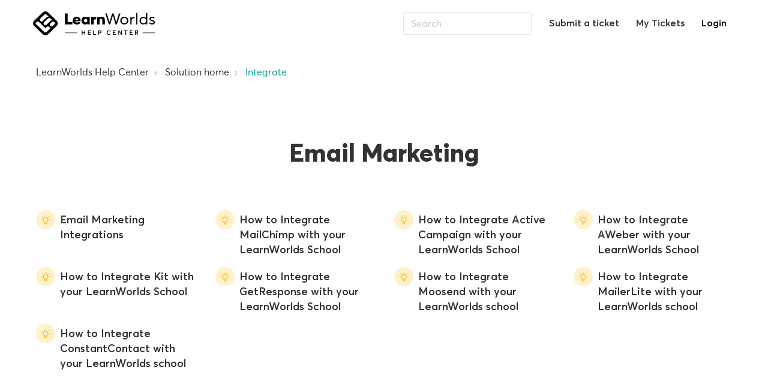

--- FILE ---
content_type: text/html; charset=utf-8
request_url: https://support.learnworlds.com/support/solutions/folders/12000017811
body_size: 27706
content:
<!DOCTYPE html>
       
        <!--[if lt IE 7]><html class="no-js ie6 dew-dsm-theme " lang="en" dir="ltr" data-date-format="non_us"><![endif]-->       
        <!--[if IE 7]><html class="no-js ie7 dew-dsm-theme " lang="en" dir="ltr" data-date-format="non_us"><![endif]-->       
        <!--[if IE 8]><html class="no-js ie8 dew-dsm-theme " lang="en" dir="ltr" data-date-format="non_us"><![endif]-->       
        <!--[if IE 9]><html class="no-js ie9 dew-dsm-theme " lang="en" dir="ltr" data-date-format="non_us"><![endif]-->       
        <!--[if IE 10]><html class="no-js ie10 dew-dsm-theme " lang="en" dir="ltr" data-date-format="non_us"><![endif]-->       
        <!--[if (gt IE 10)|!(IE)]><!--><html class="no-js  dew-dsm-theme " lang="en" dir="ltr" data-date-format="non_us"><!--<![endif]-->
	<head>
		
		
<!-- Title for the page -->
<title> Email Marketing : LearnWorlds Help Center </title>

<!-- Meta information -->

      <meta charset="utf-8" />
      <meta http-equiv="X-UA-Compatible" content="IE=edge,chrome=1" />
      <meta name="description" content= "How to integrate your school with the best Email marketing integration including Mailchimp, Active Campaign, Aweber, and ConvertKit." />
      <meta name="author" content= "" />
       <meta property="og:title" content="Email Marketing" />  <meta property="og:url" content="https://support.learnworlds.com/support/solutions/folders/12000017811" />  <meta property="og:image" content="https://s3.amazonaws.com/cdn.freshdesk.com/data/helpdesk/attachments/production/12121347314/logo/8AJUyPN1z8fb4_dLCnaszUw-0Ln0n4ctXw.png?X-Amz-Algorithm=AWS4-HMAC-SHA256&amp;amp;X-Amz-Credential=AKIAS6FNSMY2XLZULJPI%2F20251208%2Fus-east-1%2Fs3%2Faws4_request&amp;amp;X-Amz-Date=20251208T070106Z&amp;amp;X-Amz-Expires=604800&amp;amp;X-Amz-SignedHeaders=host&amp;amp;X-Amz-Signature=79a729b33cc74794e775fd8a5c68e5ef2287ffd651595bd9596975794d254add" />  <meta property="og:site_name" content="LearnWorlds Help Center" />  <meta property="og:type" content="article" />  <meta name="twitter:title" content="Email Marketing" />  <meta name="twitter:url" content="https://support.learnworlds.com/support/solutions/folders/12000017811" />  <meta name="twitter:image" content="https://s3.amazonaws.com/cdn.freshdesk.com/data/helpdesk/attachments/production/12121347314/logo/8AJUyPN1z8fb4_dLCnaszUw-0Ln0n4ctXw.png?X-Amz-Algorithm=AWS4-HMAC-SHA256&amp;amp;X-Amz-Credential=AKIAS6FNSMY2XLZULJPI%2F20251208%2Fus-east-1%2Fs3%2Faws4_request&amp;amp;X-Amz-Date=20251208T070106Z&amp;amp;X-Amz-Expires=604800&amp;amp;X-Amz-SignedHeaders=host&amp;amp;X-Amz-Signature=79a729b33cc74794e775fd8a5c68e5ef2287ffd651595bd9596975794d254add" />  <meta name="twitter:card" content="summary" />  <link rel="canonical" href="https://support.learnworlds.com/support/solutions/folders/12000017811" /> 

    

<!-- Responsive setting -->
<link rel="apple-touch-icon" href="https://s3.amazonaws.com/cdn.freshdesk.com/data/helpdesk/attachments/production/5008854530/fav_icon/favicon.ico" />
        <link rel="apple-touch-icon" sizes="72x72" href="https://s3.amazonaws.com/cdn.freshdesk.com/data/helpdesk/attachments/production/5008854530/fav_icon/favicon.ico" />
        <link rel="apple-touch-icon" sizes="114x114" href="https://s3.amazonaws.com/cdn.freshdesk.com/data/helpdesk/attachments/production/5008854530/fav_icon/favicon.ico" />
        <link rel="apple-touch-icon" sizes="144x144" href="https://s3.amazonaws.com/cdn.freshdesk.com/data/helpdesk/attachments/production/5008854530/fav_icon/favicon.ico" />
        <meta name="viewport" content="width=device-width, initial-scale=1.0, maximum-scale=5.0, user-scalable=yes" /> 

<!-- fontawesome CDN -->
<link rel="stylesheet" href="https://use.fontawesome.com/releases/v5.15.3/css/all.css" integrity="sha384-SZXxX4whJ79/gErwcOYf+zWLeJdY/qpuqC4cAa9rOGUstPomtqpuNWT9wdPEn2fk" crossorigin="anonymous">

<meta name="viewport" content="width=device-width, initial-scale=1.0" />
<link rel="preconnect" href="https://fonts.gstatic.com">
<link href="https://fonts.googleapis.com/css2?family=Poppins:wght@400;500;700&display=swap" rel="stylesheet">
<!-- <link href="https://fonts.googleapis.com/css?family=Lato:300,300i,400,400i,700,700i" rel="stylesheet"> -->
<link rel="stylesheet" href="https://use.fontawesome.com/releases/v5.14.0/css/all.css" />
<link rel="stylesheet" href="//cdn.jsdelivr.net/highlight.js/9.10.0/styles/github.min.css" />
<link rel="stylesheet" href="//cdn.jsdelivr.net/jquery.magnific-popup/1.0.0/magnific-popup.css" />
<script id="Cookiebot" src="https://consent.cookiebot.com/uc.js" data-cbid="f77df5ef-0832-434b-aaa6-716e321f3aa3" type="text/javascript" async></script>


  
  <!-- End Google Consent Mode-->
  <script data-cookieconsent="ignore">
    window.dataLayer = window.dataLayer || [];
    function gtag() {
      dataLayer.push(arguments)
    }
    gtag("consent", "default", {
      ad_personalization: "denied",
      ad_storage: "denied",
      ad_user_data: "denied",
      analytics_storage: "denied",
      functionality_storage: "denied",
      personalization_storage: "denied",
      security_storage: "granted",
    });
    gtag("set", "ads_data_redaction", true);
    gtag("set", "url_passthrough", true);
  </script>
  <!-- End Google Consent Mode-->
  
<!-- Google Tag Manager -->
<script>(function(w,d,s,l,i){w[l]=w[l]||[];w[l].push({'gtm.start':
new Date().getTime(),event:'gtm.js'});var f=d.getElementsByTagName(s)[0],
j=d.createElement(s),dl=l!='dataLayer'?'&l='+l:'';j.async=true;j.src=
'https://www.googletagmanager.com/gtm.js?id='+i+dl;f.parentNode.insertBefore(j,f);
})(window,document,'script','dataLayer','GTM-5T6HCR');</script>
<!-- End Google Tag Manager -->

		
		<!-- Adding meta tag for CSRF token -->
		<meta name="csrf-param" content="authenticity_token" />
<meta name="csrf-token" content="aAOImEr6cS8SjMEjZXaZZnfeHgtQmRZbQb/M/WmuJgua9c4zsYj4AFCdFzljWDwZP6ZD05mfRO39NsFXDkMcvw==" />
		<!-- End meta tag for CSRF token -->
		
		<!-- Fav icon for portal -->
		<link rel='shortcut icon' href='https://s3.amazonaws.com/cdn.freshdesk.com/data/helpdesk/attachments/production/5008854530/fav_icon/favicon.ico' />

		<!-- Base stylesheet -->
 
		<link rel="stylesheet" media="print" href="https://assets3.freshdesk.com/assets/cdn/portal_print-6e04b27f27ab27faab81f917d275d593fa892ce13150854024baaf983b3f4326.css" />
	  		<link rel="stylesheet" media="screen" href="https://assets4.freshdesk.com/assets/cdn/portal_utils-02e65beb5d1866ec92e68cdf18a93f0891de1290ccf51ae5f12db0a055cc395d.css" />

		
		<!-- Theme stylesheet -->

		<link href="/support/theme.css?v=4&amp;d=1764334059" media="screen" rel="stylesheet" type="text/css">

		<!-- Google font url if present -->
		<link href='https://fonts.googleapis.com/css?family=Open+Sans+Condensed:300,300italic,700' rel='stylesheet' type='text/css' nonce='hRPKmrfLloQ0PKjse4V+yg=='>

		<!-- Including default portal based script framework at the top -->
		<script src="https://assets8.freshdesk.com/assets/cdn/portal_head_v2-797ad21726553bbb0591a4f4e49a751bafdab2dbc5ba38ebc24c53bde52837bc.js"></script>
		<!-- Including syntexhighlighter for portal -->
		<script src="https://assets10.freshdesk.com/assets/cdn/prism-841b9ba9ca7f9e1bc3cdfdd4583524f65913717a3ab77714a45dd2921531a402.js"></script>

		

		<!-- Access portal settings information via javascript -->
		 <script type="text/javascript">     var portal = {"language":"en","name":"LearnWorlds Help Center","contact_info":"","current_page_name":"article_list","current_tab":"solutions","vault_service":{"url":"https://vault-service.freshworks.com/data","max_try":2,"product_name":"fd"},"current_account_id":198170,"preferences":{"bg_color":"#ffffff","header_color":"#029c91","help_center_color":"#f9f9f9","footer_color":"#777777","tab_color":"#2f3238","tab_hover_color":"#4c4b4b","btn_background":"#ffffff","btn_primary_background":"#6c6a6a","base_font":"Helvetica Neue","text_color":"#000000","headings_font":"Open Sans Condensed","headings_color":"#000000","link_color":"#000000","link_color_hover":"#000000","input_focus_ring_color":"#000000","non_responsive":"false"},"image_placeholders":{"spacer":"https://assets1.freshdesk.com/assets/misc/spacer.gif","profile_thumb":"https://assets7.freshdesk.com/assets/misc/profile_blank_thumb-4a7b26415585aebbd79863bd5497100b1ea52bab8df8db7a1aecae4da879fd96.jpg","profile_medium":"https://assets4.freshdesk.com/assets/misc/profile_blank_medium-1dfbfbae68bb67de0258044a99f62e94144f1cc34efeea73e3fb85fe51bc1a2c.jpg"},"falcon_portal_theme":false};     var attachment_size = 20;     var blocked_extensions = "";     var allowed_extensions = "";     var store = { 
        ticket: {},
        portalLaunchParty: {} };    store.portalLaunchParty.ticketFragmentsEnabled = false;    store.pod = "us-east-1";    store.region = "US"; </script> 


			
	</head>
	<body>
            	
		
		
		<!-- Notification Messages -->
 <div class="alert alert-with-close notice hide" id="noticeajax"></div> 
<div class="layout layout--anonymous">
  <div class="layout__head">
  	

<header class="topbar bt-container topbar--small" data-topbar>
  <div class="bt-container-inner topbar__container-inner">
    <div class="topbar__inner">
      <div class="topbar__col clearfix">
        <div class="logo-wrapper">
          <div class="logo">
            <!--
            <a href="https://support.learnworlds.com/support/solutions">
              <img src="https://www.learnworlds.com/app/themes/learnworlds/dist/images/logo-helpcenter.svg" alt="">
            </a>
			-->
			
            
            <a href="/support/home">
              <img src="https://www.learnworlds.com/app/themes/learnworlds/assets/images/logo-helpcenter.svg" alt="">
            </a>
			
            
            
          </div>
        </div>
        <!-- <p class="help-center-name">LearnWorlds Help Center</p> -->
        <button type="button" role="button" aria-label="Toggle Navigation" class="lines-button x" data-toggle-menu> <span class="lines"></span> </button>
      </div>
      <div class="topbar__col topbar__menu">
        <div class="topbar__collapse" data-menu>
          <div class="topbar__controls topbar__controls--anonymous">
            <div class="topbar__search">
              <form class="hc-search-form print--remove" autocomplete="off" action="/support/search/solutions" id="hc-search-form" data-csrf-ignore="true">
	<div class="hc-search-input">
	<label for="support-search-input" class="hide">Enter your search term here...</label>
		<input placeholder="Enter your search term here..." type="text"
			name="term" class="special" value=""
            rel="page-search" data-max-matches="10" id="support-search-input">
	</div>
	<div class="hc-search-button">
		<button class="btn btn-primary" aria-label="Search" type="submit" autocomplete="off">
			<i class="mobile-icon-search hide-tablet"></i>
			<span class="hide-in-mobile">
				Search
			</span>
		</button>
	</div>
</form>
              <button type="button" role="button" class="topbar__btn-search">
                <svg xmlns="http://www.w3.org/2000/svg" width="23" height="24" viewBox="0 0 23 24">
                  <g fill="none" fill-rule="evenodd" transform="translate(-6 -2)">
                    <circle cx="19.889" cy="11.611" r="8" stroke="#fff" stroke-width="2" transform="rotate(45 19.89 11.61)"/>
                    <path fill="#fff" fill-rule="nonzero" d="M9.34328327,15.6566781 L11.3432833,15.6566781 L11.3432833,25.6606781 C11.3432833,26.2106781 10.8992833,26.6566781 10.3432833,26.6566781 C9.79128327,26.6566781 9.34328327,26.2116781 9.34328327,25.6606781 L9.34328327,15.6566781 Z" transform="rotate(45 10.343 21.157)"/>
                  </g>
                </svg>
              </button>
            </div>
            <a class="btn btn-topbar" href="/support/tickets/new">Submit a ticket</a>
            <a class="btn btn-topbar" href="/support/tickets">My Tickets</a>
             <div class="welcome">Welcome <b></b> </div>  <b><a href="/support/login"><b>Login</b></a></b> &nbsp;<b><a href="/support/signup"><b>Sign up</b></a></b>
          </div>
        </div>
      </div>
    </div>
  </div>

  <!-- Search and page links for the page -->

  
    
  

      <div class="waves waves--large" data-wave-large>
        <svg xmlns="http://www.w3.org/2000/svg" viewBox="0 0 1900 363" width="1900">
          <defs>
            <linearGradient id="a" x1="50%" x2="50%" y1="-10.882%" y2="91.608%">
              <stop stop-color="#FCFCFD" offset="0%"/>
              <stop stop-color="#FFFFFF" offset="100%"/>
            </linearGradient>
          </defs>
          <g class="waves__wave" fill="none" fill-rule="evenodd" transform="translate(-435)">
            <path class="waves__wave-left waves__wave-bottom" d="M300.982393,242.183587 C487.436581,204.5 522.207413,191.5 710.187223,191.5 C850.77646,191.5 988.117031,227.133959 1166.84036,251.758178 C1821.8349,342.002293 1969,310.462964 1969,310.462964 L1969,318 L300.543788,318 C300.543788,318 114.528206,279.867175 300.982393,242.183587 Z"/>
            <path class="waves__wave-right waves__wave-bottom"  d="M1048.83841,287.322967 C1048.83841,287.322967 1215.84125,232.793319 1456.64436,246.088521 C1547.00702,251.077618 1578.05082,261.67316 1715.69867,281.380298 C2042.85789,328.219912 2333.50021,321.967995 2333.50021,321.967995 L2333.50021,348 L1048.50061,348 L1048.83841,287.322967 Z" transform="matrix(-1 0 0 1 3382 0)"/>
            <path class="waves__wave-left waves__wave-top" d="M43.2265129,102.183587 C212.151144,64.5 243.652983,51.5 413.959805,51.5 C541.331495,51.5 719.028083,79.5365681 827.680536,111.758178 C1374.76592,274 1771,350.462964 1771,350.462964 L1771,358 L259.404292,358 C259.404292,358 -125.698118,139.867174 43.2265129,102.183587 Z"/>
            <path class="waves__wave-right waves__wave-top" d="M658.838412,187.322967 C658.838412,187.322967 847.473396,125.508991 1066.64436,146.088521 C1285.81532,166.668052 1530.29862,234.112569 1651.04919,256.404656 C1973.32429,315.900732 2333.50021,371.967995 2333.50021,371.967995 L2333.50021,398 L658.50061,408 L658.838412,187.322967 Z" transform="matrix(-1 0 0 1 2992 0)"/>
            <path fill-rule="nonzero" d="M0,31 C0,31 136.772295,-7.846544 390.5,2.5 C644.22771,12.846544 809,26.5 1171,62.5 C1533,98.5 1900,31 1900,31 L1900,625 L0,625 L0,31 Z" transform="translate(435 253)"/>
          </g>
        </svg>
      </div>
  
  
    
    
  
  

</header>

		<div class="waves waves--small " data-wave-small>
		  <svg xmlns="http://www.w3.org/2000/svg" viewBox="0 0 1900 47" xmlns:xlink="http://www.w3.org/1999/xlink">
		    <g fill="none" fill-rule="evenodd">
		      <path fill-rule="nonzero" d="M403.925926,32 C583.088889,32 1900,0 1900,0 L0,0 C0,0 163.540741,32 403.925926,32 Z" transform="translate(-250)" />
		      <path fill-opacity="0.2" fill-rule="nonzero" d="M1342.66667,76 C1552.37037,76 1900,0.2 1900,0.2 L0,0.2 C0,0.2 896.518519,76 1342.66667,76 Z" transform="translate(0 -29)"  />
		      <path fill-opacity="0.2" fill-rule="nonzero" d="M1342.66667,76 C1552.37037,76 1900,0.2 1900,0.2 L0,0.2 C0,0.2 896.518519,76 1342.66667,76 Z" transform="translate(617 -29)"  />
		    </g>
		  </svg>
		</div>

  </div>
  <div class="layout__content">

    
      <div class="bt-container">
        <div class="bt-container-inner">
    
        
    <div class="folder-page">
  <div class="row clearfix">
    <div class="column column--sm-12">
      <ol class="breadcrumbs">
        <li>
          <a href="/support/home">LearnWorlds Help Center</a>
        </li>
        <li title="Solution home">
          <a href="/support/solutions">Solution home</a>
        </li>
        <li title="Integrate">
          <a href="/support/solutions/12000004750">Integrate</a>
        </li>
      </ol>
    </div>
  </div>

  <div class="header">
    <h1 class="h2 folder-title">
      Email Marketing
    </h1>

    
      <p class="page-description">How to integrate your school with the best Email marketing integration including Mailchimp, Active Campaign, Aweber, and ConvertKit.</p>
    
  </div>

  
    
      <ul class="articles articles--with-columns">
        
          <li class="articles__item">
            <a class="articles__link" href="/support/solutions/articles/12000076911-email-marketing-integrations">Email Marketing Integrations</a>
          </li>
        
          <li class="articles__item">
            <a class="articles__link" href="/support/solutions/articles/12000007317-how-to-integrate-mailchimp-with-your-learnworlds-school">How to Integrate MailChimp with your LearnWorlds School</a>
          </li>
        
          <li class="articles__item">
            <a class="articles__link" href="/support/solutions/articles/12000050883-how-to-integrate-active-campaign-with-your-learnworlds-school">How to Integrate Active Campaign with your LearnWorlds School</a>
          </li>
        
          <li class="articles__item">
            <a class="articles__link" href="/support/solutions/articles/12000050884-how-to-integrate-aweber-with-your-learnworlds-school">How to Integrate AWeber with your LearnWorlds School</a>
          </li>
        
          <li class="articles__item">
            <a class="articles__link" href="/support/solutions/articles/12000050887-how-to-integrate-kit-with-your-learnworlds-school">How to Integrate Kit with your LearnWorlds School</a>
          </li>
        
          <li class="articles__item">
            <a class="articles__link" href="/support/solutions/articles/12000091005-how-to-integrate-getresponse-with-your-learnworlds-school">How to Integrate GetResponse with your LearnWorlds School</a>
          </li>
        
          <li class="articles__item">
            <a class="articles__link" href="/support/solutions/articles/12000091006-how-to-integrate-moosend-with-your-learnworlds-school">How to Integrate Moosend with your LearnWorlds school</a>
          </li>
        
          <li class="articles__item">
            <a class="articles__link" href="/support/solutions/articles/12000091007-how-to-integrate-mailerlite-with-your-learnworlds-school">How to Integrate MailerLite with your LearnWorlds school</a>
          </li>
        
          <li class="articles__item">
            <a class="articles__link" href="/support/solutions/articles/12000091008-how-to-integrate-constantcontact-with-your-learnworlds-school">How to Integrate ConstantContact with your LearnWorlds school</a>
          </li>
        
      </ul>
      
    
  
</div>
        
    
        </div>
      </div>
    

  </div>
  
  <div class="layout__footer">
		<!-- <footer class="footer-container">
  <div class="footer-container__wrapper bt-container">
    <div class="waves waves--footer">
      <svg width="2898" height="571" viewBox="0 0 2898 571" fill="none" xmlns="http://www.w3.org/2000/svg">
        <path fill-rule="evenodd" clip-rule="evenodd" d="M1446.66 127.45L1427.26 207.943C1432.85 204.886 1461.25 205.121 1471.98 204.886L1453.25 126.814L1446.66 127.45Z" fill="#FFE8A3"/>
        <path d="M1458.55 93.5979L1441.93 93.4971C1441.93 93.4971 1436.14 98.8881 1436.58 109.546C1437.02 120.203 1450.17 129.991 1450.17 129.991C1450.17 129.991 1463.13 120.373 1463.7 109.715C1464.28 99.0711 1458.55 93.5979 1458.55 93.5979Z" fill="#FFE8A3"/>
        <path d="M1455.64 93.5941L1444.84 93.5254C1444.84 93.5254 1441.07 97.7599 1441.34 106.121C1441.63 114.473 1450.15 121.925 1450.15 121.925C1450.15 121.925 1458.6 114.588 1458.97 106.222C1459.35 97.8679 1455.64 93.5941 1455.64 93.5941Z" fill="#FCB415"/>
        <path d="M1452.95 93.5739L1447.54 93.5371C1447.54 93.5371 1445.65 96.3474 1445.77 101.872C1445.9 107.395 1450.47 113.013 1450.47 113.013C1450.47 113.013 1454.41 107.447 1454.6 101.92C1454.8 96.393 1452.95 93.5739 1452.95 93.5739Z" fill="#FFE8A3"/>
        <path fill-rule="evenodd" clip-rule="evenodd" d="M1435.78 99.7281C1430.93 98.3091 1437.41 91.1182 1437.41 91.1182L1463.75 91.2728C1463.75 91.2728 1470.15 98.5341 1465.27 99.9001C1458.55 102.907 1444.28 104.25 1435.78 99.7281Z" fill="#353B6E"/>
        <path fill-rule="evenodd" clip-rule="evenodd" d="M1438.83 92.1816C1434.97 90.7658 1440.13 83.5615 1440.13 83.5615L1461.11 83.6891C1461.11 83.6891 1466.18 90.9457 1462.3 92.3194C1456.8 94.2744 1444.31 94.2021 1438.83 92.1816Z" fill="white"/>
        <path fill-rule="evenodd" clip-rule="evenodd" d="M1469.92 55.4141C1469.92 55.4141 1489.22 64.6101 1490.38 65.1464C1491.55 65.6828 1492.58 66.6659 1492.85 67.9413C1493.13 69.2297 1498.05 94.981 1498.35 95.8617C1498.63 96.7504 1497.17 97.3577 1494.29 96.9157C1493.31 96.7672 1484.15 83.5507 1480.18 82.8123C1472.58 81.4006 1467.1 80.3582 1467.1 80.3582L1469.92 55.4141Z" fill="#AC7DFD"/>
        <path fill-rule="evenodd" clip-rule="evenodd" d="M1498.53 96.272C1498.53 96.272 1498.43 96.4052 1498.27 96.6131C1497.72 97.0518 1496.35 97.2368 1494.29 96.9498C1493.26 96.8005 1483.77 83.5742 1479.63 82.8309C1471.71 81.4224 1466.01 80.3734 1466.01 80.3734L1466.26 78.4629L1467.85 74.2148C1467.85 74.2148 1479.74 77.1269 1483.28 78.6222C1486.8 80.1257 1498.52 96.259 1498.53 96.272Z" fill="#956AE0"/>
        <path fill-rule="evenodd" clip-rule="evenodd" d="M1431.48 55.2461C1431.48 55.2461 1411.57 64.1403 1410.34 64.6567C1409.12 65.1861 1408.04 66.1492 1407.73 67.4245C1407.42 68.7079 1401.35 98.8636 1401.04 99.7466C1400.74 100.636 1402.26 101.276 1405.26 100.867C1406.29 100.728 1416.6 83.1543 1420.76 82.4565C1428.7 81.1438 1434.41 80.1604 1434.41 80.1604L1431.48 55.2461Z" fill="#AC7DFD"/>
        <path fill-rule="evenodd" clip-rule="evenodd" d="M1401.03 100.146C1401.03 100.146 1401.13 100.268 1401.28 100.481C1401.83 100.931 1403.19 101.133 1405.26 100.867C1406.29 100.727 1416.6 83.1539 1420.76 82.4561C1428.7 81.1434 1434.41 80.16 1434.41 80.16L1434.2 78.2526L1432.67 73.9844C1432.67 73.9844 1418.93 77.0734 1415.92 78.9574C1412.89 80.8495 1401.03 100.146 1401.03 100.146Z" fill="#956AE0"/>
        <path fill-rule="evenodd" clip-rule="evenodd" d="M1464.71 88.5929C1473.49 84.8255 1477.65 31.8617 1461.32 10.6376C1454.33 1.88273 1449.01 1.15547 1441.45 9.76451C1424.13 29.6222 1427.64 84.5013 1436.47 88.4331C1441.84 90.8077 1459.31 90.9167 1464.71 88.5929Z" fill="#02CFC0"/>
        <path fill-rule="evenodd" clip-rule="evenodd" d="M1464.71 88.5924C1473.49 84.8249 1478.28 31.8629 1461.32 10.637C1456.29 4.36008 1452.14 2.20013 1447.4 4.67513C1449.43 5.79003 1451.5 7.7692 1453.75 10.5917C1470.72 31.8176 1465.93 84.7796 1457.15 88.547C1455.05 89.4418 1451.12 89.9804 1446.81 90.1631C1453.6 90.53 1461.41 90.0214 1464.71 88.5924Z" fill="#00C4B5"/>
        <path fill-rule="evenodd" clip-rule="evenodd" d="M1472.02 67.3667C1473.98 49.0997 1471.81 23.7956 1461.3 10.6454C1454.32 1.89054 1449 1.16328 1441.44 9.77239C1430.26 22.5398 1427.65 48.4554 1429.42 67.1048C1441.21 69.2825 1460.2 69.3984 1472.02 67.3667Z" fill="white"/>
        <path fill-rule="evenodd" clip-rule="evenodd" d="M1472.02 67.3667C1473.98 49.0997 1471.81 23.7957 1461.3 10.6454C1457.75 6.19816 1454.64 3.82233 1451.43 3.69336C1452.09 6.62595 1452.79 9.42372 1453.74 10.6001C1464.43 23.981 1466.49 49.9837 1464.33 68.3172C1467.1 68.0676 1469.69 67.7529 1472.02 67.3667Z" fill="#EDEDED"/>
        <path fill-rule="evenodd" clip-rule="evenodd" d="M1451.93 55.6438C1458.77 55.689 1464.38 50.1095 1464.41 43.2211C1464.45 36.3456 1458.92 30.6957 1452.08 30.6505C1445.24 30.6183 1439.63 36.1848 1439.6 43.0732C1439.56 49.9487 1445.1 55.5905 1451.93 55.6438Z" fill="#E0E0E0"/>
        <path fill-rule="evenodd" clip-rule="evenodd" d="M1453.29 97.1007C1454.35 95.7326 1454.09 79.1646 1454.12 76.3247C1454.14 73.493 1451.76 59.9626 1451.68 59.5435C1451.43 58.0731 1450.15 58.2223 1449.88 59.5285C1449.79 59.9427 1447.26 73.4381 1447.24 76.2698C1447.22 79.1015 1447.88 95.6729 1448.93 97.0607C1450.4 99.0687 1451.78 99.0757 1453.29 97.1007Z" fill="#956AE0"/>
        <path fill-rule="evenodd" clip-rule="evenodd" d="M1468.77 25.4287C1467 18.7252 1464.56 12.7119 1461.32 8.03558C1454.35 -2.07101 1449.02 -2.91361 1441.47 7.04388C1437.94 11.6897 1435.35 17.8774 1433.41 24.8028C1439.22 26.4123 1445.39 27.2925 1451.9 27.3279C1457.76 27.3696 1463.43 26.6998 1468.77 25.4287Z" fill="#02CFC0"/>
        <path fill-rule="evenodd" clip-rule="evenodd" d="M1456.19 2.09126L1456.19 2.07826C1455.97 1.90601 1455.76 1.74675 1455.56 1.6005L1455.54 1.59562C1455.47 1.54686 1455.42 1.51111 1455.35 1.46236L1455.29 1.42661C1455.1 1.29335 1454.92 1.17309 1454.73 1.07395L1454.66 1.0252C1454.6 0.989451 1454.55 0.966691 1454.49 0.930941C1454.47 0.926061 1454.44 0.908181 1454.42 0.903311C1454.32 0.857801 1454.22 0.791171 1454.12 0.745661C1454.09 0.727781 1454.07 0.709901 1454.04 0.692031C1453.99 0.669271 1453.94 0.646521 1453.89 0.623761C1453.86 0.605891 1453.81 0.596131 1453.78 0.578251C1453.73 0.555501 1453.68 0.532751 1453.63 0.509991C1453.56 0.482361 1453.49 0.454721 1456.19 2.09126ZM1456.19 2.09126C1457.83 3.43678 1459.53 5.43053 1461.33 8.02703C1464.56 12.7115 1467 18.7247 1468.77 25.4283C1466.42 25.9883 1464.02 26.4232 1461.56 26.7331C1459.76 19.4885 1457.21 12.97 1453.77 7.98173C1451.52 4.73849 1449.44 2.4441 1447.41 1.16349C1447.51 1.09853 1447.6 1.04168 1447.72 0.989721C1448.02 0.815941 1448.31 0.671411 1448.62 0.552871L1448.64 0.536631C1448.83 0.457061 1449.02 0.390491 1449.22 0.323911L1449.25 0.320671C1449.34 0.284951 1449.42 0.270341 1449.5 0.255741L1449.55 0.244371C1449.64 0.221641 1449.73 0.198921 1449.83 0.176191L1449.84 0.168071C1449.92 0.153471 1450 0.138861 1450.09 0.124261L1450.15 0.117771C1450.23 0.103161 1450.3 0.096681 1450.38 0.082081L1450.42 0.0788311C1450.5 0.0642311 1450.59 0.0626209 1450.69 0.0528909C1450.71 0.0577709 1450.74 0.0415309 1450.76 0.0464109C1450.83 0.0399209 1450.9 0.033431 1450.95 0.035071C1450.99 0.031831 1451.01 0.036701 1451.04 0.033461C1451.13 0.031851 1451.21 0.0383709 1451.3 0.0367609C1451.32 0.0416409 1451.33 0.033521 1451.35 0.038401C1451.42 0.031921 1451.48 0.0465511 1451.55 0.0400611C1451.59 0.0368211 1451.63 0.0465711 1451.65 0.0514511C1451.7 0.0530911 1451.76 0.0547311 1451.82 0.0693611C1451.86 0.0661211 1451.89 0.0839911 1451.92 0.0807511C1452 0.0872711 1452.08 0.106781 1452.16 0.113291C1452.2 0.123051 1452.23 0.119801 1452.26 0.137681C1452.3 0.147441 1452.37 0.162071 1452.41 0.171831C1452.45 0.181581 1452.49 0.191341 1452.53 0.188101C1452.58 0.210851 1452.63 0.212491 1452.68 0.235241C1452.75 0.249881 1452.81 0.264511 1452.86 0.287271C1452.9 0.297021 1452.95 0.319771 1453 0.329531C1453.04 0.339291 1453.09 0.362041 1453.13 0.371801C1453.17 0.381551 1453.2 0.399431 1453.25 0.409191L1456.19 2.09126Z" fill="#00C4B5"/>
        <path fill-rule="evenodd" clip-rule="evenodd" d="M1451.96 52.1225C1456.87 52.1446 1460.89 48.1471 1460.93 43.1936C1460.96 38.2401 1456.97 34.1924 1452.07 34.1622C1447.16 34.1401 1443.13 38.1375 1443.1 43.091C1443.06 48.0315 1447.04 52.0874 1451.96 52.1225Z" fill="#AACEF2"/>
        <path fill-rule="evenodd" clip-rule="evenodd" d="M1456.43 37.3275L1450.6 50.9976C1451.38 51.1781 1452.21 51.2237 1453.02 51.1329L1458.22 38.9541C1457.69 38.309 1457.1 37.7598 1456.43 37.3275ZM1454.19 36.3425L1448.33 50.1052C1447.21 49.434 1446.24 48.4656 1445.59 47.247L1450.22 36.3823C1451.55 36.0008 1452.92 36.0157 1454.19 36.3425Z" fill="white"/>
        <path d="M1439.9 19.0828C1439.67 19.5864 1439.06 19.8235 1438.56 19.596C1438.05 19.3684 1437.82 18.7575 1438.05 18.2539C1438.93 16.2899 1440.16 13.7362 1441.69 11.1322C1443.25 8.51204 1445.15 5.8253 1447.4 3.60812C1447.8 3.21178 1448.45 3.22654 1448.83 3.61652C1449.23 4.01951 1449.22 4.66124 1448.83 5.04945C1446.72 7.12204 1444.92 9.67564 1443.44 12.1577C1441.95 14.6951 1440.76 17.1692 1439.9 19.0828Z" fill="white"/>
        <path fill-rule="evenodd" clip-rule="evenodd" d="M1436.98 20.9797C1437.49 20.663 1438.15 20.8272 1438.46 21.3211C1438.78 21.8281 1438.61 22.4909 1438.12 22.7995C1437.61 23.1162 1436.95 22.952 1436.64 22.458C1436.31 21.9592 1436.48 21.2964 1436.98 20.9797Z" fill="white"/>
        <path fill-rule="evenodd" clip-rule="evenodd" d="M2240.06 317H2897.59C2897.74 299.449 2889.64 282.843 2875.72 272.142C2861.8 261.44 2844.56 274.623 2832.41 290.333C2831.3 291.761 2828.47 297.27 2823.7 301.444C2819.63 289.407 2813.63 281.404 2802.57 275.349C2791.5 269.295 2778.16 269.079 2766.9 274.772C2758.21 258.87 2742.32 248.184 2724.31 246.12C2706.29 244.056 2688.4 250.872 2676.33 264.395C2672.96 257.224 2667.18 251.677 2660.09 249.194C2659.1 233.458 2648.04 220.65 2633.61 219.591C2617.68 218.415 2603.69 232.019 2602.37 249.975C2602.1 253.612 2602.37 257.27 2603.19 260.825C2599.18 261.167 2595.27 262.266 2591.67 264.063C2579.9 245.682 2555.97 239.439 2536.71 249.724C2534.23 235.055 2523.67 223.047 2509.43 218.708C2495.19 214.369 2479.73 218.446 2469.48 229.236C2459.24 240.027 2455.97 255.678 2461.06 269.66C2461.13 269.869 2461.22 270.074 2461.3 270.283C2448.66 267.976 2435.61 269.936 2424.21 275.855C2420.99 277.525 2417.93 279.489 2415.08 281.723C2403.61 272.787 2388.89 269.114 2374.57 271.612C2360.24 274.11 2347.64 282.546 2339.87 294.836C2332.35 286.197 2322.5 279.903 2311.5 276.702C2310.78 276.493 2310.06 276.296 2309.33 276.118C2287.2 270.557 2263.83 236.97 2249.1 254.399C2234.38 271.829 2230.87 292.414 2240.07 313.292L2240.06 317Z" fill="#FFE8A3"/>
        <path fill-rule="evenodd" clip-rule="evenodd" d="M657.53 318H0.00199496C-0.146005 300.449 7.94799 283.843 21.868 273.142C35.7878 262.44 53.0301 275.623 65.1852 291.333C66.2896 292.761 69.1257 298.27 73.8889 302.444C77.963 290.407 83.9574 282.404 95.0239 276.349C106.09 270.295 119.431 270.079 130.688 275.772C139.384 259.87 155.27 249.184 173.285 247.12C191.3 245.056 209.194 251.872 221.265 265.395C224.628 258.224 230.408 252.677 237.505 250.194C238.492 234.458 249.557 221.65 263.978 220.591C279.913 219.415 293.9 233.019 295.22 250.975C295.495 254.612 295.219 258.27 294.399 261.825C298.409 262.167 302.318 263.266 305.918 265.063C317.691 246.682 341.626 240.439 360.886 250.724C363.364 236.055 373.924 224.047 388.161 219.708C402.398 215.369 417.866 219.446 428.111 230.236C438.356 241.027 441.619 256.678 436.537 270.66C436.46 270.869 436.37 271.074 436.294 271.283C448.933 268.976 461.981 270.936 473.383 276.855C476.601 278.525 479.658 280.489 482.513 282.723C493.984 273.787 508.7 270.114 523.027 272.612C537.354 275.11 549.957 283.546 557.722 295.836C565.243 287.197 575.091 280.903 586.092 277.702C586.812 277.493 587.532 277.296 588.259 277.118C610.395 271.557 633.767 237.97 648.491 255.399C663.216 272.829 666.722 293.414 657.527 314.292L657.53 318Z" fill="#FFE8A3"/>
        <path d="M1449 316.607H0V570.607H1449V316.607Z" fill="url(#paint0_linear)"/>
        <path fill-rule="evenodd" clip-rule="evenodd" d="M1108.89 317.217H315.002C314.823 294.186 324.596 272.397 341.403 258.355C358.209 244.312 379.027 261.611 393.703 282.225C395.037 284.098 398.461 291.327 404.212 296.805C409.131 281.01 416.368 270.508 429.73 262.564C443.091 254.62 459.199 254.336 472.79 261.806C483.289 240.94 502.47 226.918 524.221 224.21C545.971 221.502 567.576 230.445 582.15 248.19C586.211 238.78 593.189 231.502 601.758 228.243C602.95 207.595 616.31 190.79 633.722 189.399C652.96 187.856 669.848 205.707 671.442 229.268C671.775 234.041 671.441 238.841 670.452 243.506C675.293 243.954 680.012 245.396 684.358 247.754C698.574 223.636 727.472 215.443 750.726 228.938C753.717 209.691 766.468 193.934 783.657 188.241C800.846 182.548 819.522 187.896 831.892 202.056C844.262 216.215 848.201 236.752 842.066 255.099C841.972 255.373 841.864 255.642 841.772 255.916C857.032 252.889 872.786 255.461 886.553 263.227C890.438 265.419 894.128 267.996 897.576 270.927C911.425 259.201 929.193 254.382 946.491 257.66C963.79 260.938 979.006 272.007 988.381 288.133C997.462 276.798 1009.35 268.538 1022.63 264.339C1023.5 264.065 1024.37 263.806 1025.25 263.572C1051.98 256.275 1080.2 212.204 1097.97 235.074C1115.75 257.944 1119.99 284.955 1108.88 312.351L1108.89 317.217Z" fill="#FFE8A3"/>
        <path fill-rule="evenodd" clip-rule="evenodd" d="M1447.28 318H724.002C723.839 298.694 732.743 280.428 748.055 268.656C763.367 256.884 782.333 271.385 795.704 288.667C796.919 290.237 800.038 296.297 805.278 300.889C809.759 287.648 816.353 278.844 828.526 272.184C840.699 265.525 855.374 265.287 867.757 271.549C877.322 254.057 894.798 242.302 914.61 240.032C934.43 237.762 954.11 245.259 967.39 260.135C971.09 252.246 977.45 246.145 985.26 243.413C986.34 226.104 998.51 212.016 1014.38 210.85C1031.9 209.556 1047.29 224.521 1048.74 244.272C1049.04 248.273 1048.74 252.297 1047.84 256.208C1052.25 256.584 1056.55 257.792 1060.51 259.769C1073.46 239.551 1099.79 232.683 1120.97 243.996C1123.7 227.861 1135.32 214.652 1150.98 209.879C1166.64 205.106 1183.65 209.59 1194.92 221.46C1206.19 233.33 1209.78 250.546 1204.19 265.926C1204.11 266.156 1204.01 266.381 1203.92 266.611C1217.83 264.074 1232.18 266.23 1244.72 272.74C1248.26 274.577 1251.62 276.738 1254.76 279.195C1267.38 269.365 1283.57 265.325 1299.33 268.073C1315.09 270.821 1328.95 280.1 1337.49 293.619C1345.77 284.117 1356.6 277.193 1368.7 273.672C1369.49 273.443 1370.29 273.226 1371.09 273.029C1395.43 266.912 1421.14 229.968 1437.34 249.139C1453.54 268.311 1457.39 290.955 1447.28 313.921V318Z" fill="#FFE8A3"/>
        <path fill-rule="evenodd" clip-rule="evenodd" d="M2110.53 337H1453C1452.85 319.449 1460.95 302.843 1474.87 292.142C1488.79 281.44 1506.03 294.623 1518.19 310.333C1519.29 311.761 1522.13 317.27 1526.89 321.444C1530.96 309.407 1536.96 301.404 1548.02 295.349C1559.09 289.295 1572.43 289.079 1583.69 294.772C1592.38 278.87 1608.27 268.184 1626.29 266.12C1644.3 264.056 1662.19 270.872 1674.26 284.395C1677.63 277.224 1683.41 271.677 1690.5 269.194C1691.49 253.458 1702.56 240.65 1716.98 239.591C1732.91 238.415 1746.9 252.019 1748.22 269.975C1748.49 273.612 1748.22 277.27 1747.4 280.825C1751.41 281.167 1755.32 282.266 1758.92 284.063C1770.69 265.682 1794.63 259.439 1813.89 269.724C1816.36 255.055 1826.92 243.047 1841.16 238.708C1855.4 234.369 1870.87 238.446 1881.11 249.236C1891.36 260.027 1894.62 275.678 1889.54 289.66C1889.46 289.869 1889.37 290.074 1889.29 290.283C1901.93 287.976 1914.98 289.936 1926.38 295.855C1929.6 297.525 1932.66 299.489 1935.51 301.723C1946.98 292.787 1961.7 289.114 1976.03 291.612C1990.35 294.11 2002.96 302.546 2010.72 314.836C2018.24 306.197 2028.09 299.903 2039.09 296.702C2039.81 296.493 2040.53 296.296 2041.26 296.118C2063.39 290.557 2086.77 256.97 2101.49 274.399C2116.22 291.829 2119.72 312.414 2110.53 333.292L2110.53 337Z" fill="#FFE8A3"/>
        <path d="M2898 316.607H1449V570.607H2898V316.607Z" fill="url(#paint1_linear)"/>
        <path fill-rule="evenodd" clip-rule="evenodd" d="M2536.89 317.217H1743C1742.82 294.186 1752.6 272.397 1769.4 258.355C1786.21 244.312 1807.03 261.611 1821.7 282.225C1823.04 284.098 1826.46 291.327 1832.21 296.805C1837.13 281.01 1844.37 270.508 1857.73 262.564C1871.09 254.62 1887.2 254.336 1900.79 261.806C1911.29 240.94 1930.47 226.918 1952.22 224.21C1973.97 221.502 1995.58 230.445 2010.15 248.19C2014.21 238.78 2021.19 231.502 2029.76 228.243C2030.95 207.595 2044.31 190.79 2061.72 189.399C2080.96 187.856 2097.85 205.707 2099.44 229.268C2099.78 234.041 2099.44 238.841 2098.45 243.506C2103.29 243.954 2108.01 245.396 2112.36 247.754C2126.57 223.636 2155.47 215.443 2178.73 228.938C2181.72 209.691 2194.47 193.934 2211.66 188.241C2228.85 182.548 2247.52 187.896 2259.89 202.056C2272.26 216.215 2276.2 236.752 2270.07 255.099C2269.97 255.373 2269.86 255.642 2269.77 255.916C2285.03 252.889 2300.79 255.461 2314.55 263.227C2318.44 265.419 2322.13 267.996 2325.58 270.927C2339.43 259.201 2357.19 254.382 2374.49 257.66C2391.79 260.938 2407.01 272.007 2416.38 288.133C2425.46 276.798 2437.35 268.538 2450.63 264.339C2451.5 264.065 2452.37 263.806 2453.25 263.572C2479.98 256.275 2508.2 212.204 2525.97 235.074C2543.75 257.944 2547.99 284.955 2536.88 312.351L2536.89 317.217Z" fill="#FFE8A3"/>
        <path fill-rule="evenodd" clip-rule="evenodd" d="M976.11 317.217H1770C1770.18 294.186 1760.4 272.397 1743.6 258.355C1726.79 244.312 1705.97 261.611 1691.3 282.225C1689.96 284.098 1686.54 291.327 1680.79 296.805C1675.87 281.01 1668.63 270.508 1655.27 262.564C1641.91 254.62 1625.8 254.336 1612.21 261.806C1601.71 240.94 1582.53 226.918 1560.78 224.21C1539.03 221.502 1517.42 230.445 1502.85 248.19C1498.79 238.78 1491.81 231.502 1483.24 228.243C1482.05 207.595 1468.69 190.79 1451.28 189.399C1432.04 187.856 1415.15 205.707 1413.56 229.268C1413.22 234.041 1413.56 238.841 1414.55 243.506C1409.71 243.954 1404.99 245.396 1400.64 247.754C1386.43 223.636 1357.53 215.443 1334.27 228.938C1331.28 209.691 1318.53 193.934 1301.34 188.241C1284.15 182.548 1265.48 187.896 1253.11 202.056C1240.74 216.215 1236.8 236.752 1242.93 255.099C1243.03 255.373 1243.14 255.642 1243.23 255.916C1227.97 252.889 1212.21 255.461 1198.45 263.227C1194.56 265.419 1190.87 267.996 1187.42 270.927C1173.57 259.201 1155.81 254.382 1138.51 257.66C1121.21 260.938 1105.99 272.007 1096.62 288.133C1087.54 276.798 1075.65 268.538 1062.37 264.339C1061.5 264.065 1060.63 263.806 1059.75 263.572C1033.02 256.275 1004.8 212.204 987.03 235.074C969.25 257.944 965.01 284.955 976.12 312.351L976.11 317.217Z" fill="#FFE8A3"/>
        <path fill-rule="evenodd" clip-rule="evenodd" d="M1838.28 323H1115C1114.84 303.694 1123.74 285.428 1139.06 273.656C1154.37 261.884 1173.33 276.385 1186.7 293.667C1187.92 295.237 1191.04 301.297 1196.28 305.889C1200.76 292.648 1207.35 283.844 1219.53 277.184C1231.7 270.525 1246.37 270.287 1258.76 276.549C1268.32 259.057 1285.8 247.302 1305.61 245.032C1325.43 242.762 1345.11 250.259 1358.39 265.135C1362.09 257.246 1368.45 251.145 1376.26 248.413C1377.34 231.104 1389.51 217.016 1405.38 215.85C1422.9 214.556 1438.29 229.521 1439.74 249.272C1440.04 253.273 1439.74 257.297 1438.84 261.208C1443.25 261.584 1447.55 262.792 1451.51 264.769C1464.46 244.551 1490.79 237.683 1511.97 248.996C1514.7 232.861 1526.32 219.652 1541.98 214.879C1557.64 210.106 1574.65 214.59 1585.92 226.46C1597.19 238.33 1600.78 255.546 1595.19 270.926C1595.11 271.156 1595.01 271.381 1594.92 271.611C1608.83 269.074 1623.18 271.23 1635.72 277.74C1639.26 279.577 1642.62 281.738 1645.76 284.195C1658.38 274.365 1674.57 270.325 1690.33 273.073C1706.09 275.821 1719.95 285.1 1728.49 298.619C1736.77 289.117 1747.6 282.193 1759.7 278.672C1760.49 278.443 1761.29 278.226 1762.09 278.029C1786.43 271.912 1812.14 234.968 1828.34 254.139C1844.54 273.311 1848.39 295.955 1838.28 318.921V323Z" fill="#FFE8A3"/>
        <defs>
        <linearGradient id="paint0_linear" x1="724.5" y1="331.05" x2="724.5" y2="570.607" gradientUnits="userSpaceOnUse">
        <stop stop-color="#FFE8A3"/>
        <stop offset="1" stop-color="#FFE597" stop-opacity="0"/>
        </linearGradient>
        <linearGradient id="paint1_linear" x1="2173.5" y1="331.05" x2="2173.5" y2="570.607" gradientUnits="userSpaceOnUse">
        <stop stop-color="#FFE8A3"/>
        <stop offset="1" stop-color="#FFE597" stop-opacity="0"/>
        </linearGradient>
        </defs>
      </svg>
    </div>

    <section class="footer-submit-ticket" data-footer-submit-ticket>
      <div class="lw-txt lw-txt-s mt-3rem">Are you ready?</div>
      <h2>Get your top-notch Online School!</h2>
      <a href="https://www.learnworlds.com/getstarted/" target="_new" class="btn lw-btn-l mb-10rem">
        Get your Free Online School<span class="hide-below-480"> Today</span>
      </a>

      <div class="lw-sect-content wide lw-align-l mb-2rem">
            <img class="lw-topbar-logo" src="https://www.learnworlds.com/app/themes/learnworlds/dist/images/logo.svg" alt="Learnworlds Logo"/>
        </div>
        <div class="lw-sect-content wide lw-align-l mb-12rem">
            <div class="lw-cols multiple-rows mb-0">
                <div class="col span_3_of_12 flex-item footer-links span_12-below-768">
                    <div class="lw-txt lw-txt-xs lw-text-color-fadeout20">Our vision is to be rewarded for creating learning products that provoke authentic, comprehensive, continuous, creative and challenging learning experiences. We want future learning, now.</div>
                    <div class="lw-txt lw-txt-xs lw-text-color-fadeout20">© 2022 LearnWorlds</div>
                    <div class="social-icons">
                        <a href="https://www.facebook.com/learnWorldsCo?fref=ts" rel="external" target="_blank">
                            <img class="lw-soc-icon" src="https://www.learnworlds.com/app/themes/learnworlds/dist/images/facebook.svg" alt="Facebook logo" />
                        </a>
                        <a href="https://twitter.com/LearnWorlds" rel="external" target="_blank">
                            <img class="lw-soc-icon" src="https://www.learnworlds.com/app/themes/learnworlds/dist/images/twitter.svg" alt="Twitter logo" />
                        </a>
                        <a href="https://www.youtube.com/user/learnWorlds" rel="external" target="_blank">
                            <img class="lw-soc-icon" src="https://www.learnworlds.com/app/themes/learnworlds/dist/images/youtube.svg" alt="Youtube logo" />
                        </a>
                        <a href="https://www.linkedin.com/company/learnworlds/" rel="external" target="_blank">
                            <img class="lw-soc-icon" src="https://www.learnworlds.com/app/themes/learnworlds/dist/images/linkedin.svg" alt="Linkedin logo"/>
                        </a>
                    </div>
                </div>
                <div class="col span_9_of_12 span_12-below-768">
                    <div class="lw-cols multiple-rows">

                        <div class="col span_3_of_12 mb-0 flex-item footer-links span_6-below-1024 span_12-below-480">
                            <div class="lw-txt lw-txt-xs lw-text-color-fadeout50 bold">Company</div>
                            <ul class="lw-txt lw-txt-xs bold mb-3rem">
                                <li><a href="https://www.learnworlds.com/home" target="_blank">Home</a></li>
                                <li><a href="https://www.learnworlds.com/pricing" target="_blank">Pricing</a></li>
                                <li><a href="https://www.learnworlds.com/plans" target="_blank">Compare plans</a></li>
                                <li><a href="https://www.learnworlds.com/contact" target="_blank">Contact us</a></li>
                                <li><a href="https://www.learnworlds.com/careers" target="_blank">Careers</a></li>
                                <li><a href="https://www.learnworlds.com/partners-club" target="_blank">Partners</a></li>
                            </ul>
                            <div class="lw-txt lw-txt-xs lw-text-color-fadeout50 bold">Get in touch</div>
                            <ul class="lw-txt lw-txt-xs bold mb-3rem">
                                <li><a href="tel:+18558999555" itemprop="telephone">US: +1 855 8999555<span class="hide-below-620"> (toll free)</span></a></li>
                                <li><a href="mailto:hello@learnworlds.com" title="send email to LearnWorlds" itemprop="email">hello@learnworlds.com</a></li>
                            </ul>
                        </div>

                        <div class="col span_3_of_12 mb-0 flex-item footer-links span_6-below-1024 span_12-below-480">
                            <div class="lw-txt lw-txt-xs lw-text-color-fadeout50 bold">Features</div>
                            <ul class="lw-txt lw-txt-xs bold mb-3rem">
                                <li><a href="https://www.learnworlds.com/learning-experience" target="_blank">Build awesome courses</a></li>
                                <li><a href="https://www.learnworlds.com/marketing-tools" target="_blank">Market and Sell courses</a></li>
                                <li><a href="https://www.learnworlds.com/school-website" target="_blank">Create School Website</a></li>
                                <li><a href="https://www.learnworlds.com/reports-center" target="_blank">Reports & Insights</a></li>
                                <li><a href="https://www.learnworlds.com/customer-success" target="_blank">Get tons of help!</a></li>
                                <li><a href="https://www.learnworlds.com/corporate-training" target="_blank">Corporate training</a></li>
                                <li><a href="https://www.learnworlds.com/lms-training" target="_blank">The best LMS</a></li>
                                <li><a href="https://www.learnworlds.com/integrations" target="_blank">Integrations</a></li>
                            </ul>
                        </div>

                        <div class="col span_3_of_12 mb-0 flex-item footer-links span_6-below-1024 span_12-below-480">
                            <div class="lw-txt lw-txt-xs lw-text-color-fadeout50 bold">Resources</div>
                            <ul class="lw-txt lw-txt-xs bold mb-3rem">
                                <li><a href="https://www.learnworlds.com/blog" target="_blank">Blog</a></li>
                                <li><a href="https://www.learnworlds.com/academy" target="_blank">Academy</a></li>
                                <li><a href="https://www.learnworlds.com/resources" target="_blank">Free eBooks & checklists</a></li>
                                <li><a href="https://www.learnworlds.com/reviews" target="_blank">Customer Reviews</a></li>
                                <li><a href="https://whatsnew.learnworlds.com/en" rel="external" target="_blank">What's New</a></li>
                                <li><a href="https://support.learnworlds.com/" rel="external" target="_blank">Help Center</a></li>
                                <li><a href="https://www.learnworlds.com/sitemap" target="_blank">Sitemap</a></li>
                            </ul>
                        </div>

                        <div class="col span_3_of_12 mb-0 flex-item footer-links span_6-below-1024 span_12-below-480">
                            <div class="lw-txt lw-txt-xs lw-text-color-fadeout50 bold">Policies</div>
                            <ul class="lw-txt lw-txt-xs bold">
                                <li><a href="https://www.learnworlds.com/privacy-policy" target="_blank">Privacy</a></li>
                                <li><a href="https://www.learnworlds.com/cookie-policy" target="_blank">Cookies</a></li>
                                <li><a href="https://www.learnworlds.com/data-security" target="_blank">Data Security</a></li>
                                <li><a href="https://www.learnworlds.com/terms" target="_blank">Terms and Conditions</a></li>
                                <li>
                                    <div class="-gdpr-tag" style="margin-top: 3px; display: inline-block; border-radius: 20px;
                                padding: 6px 13px 7px 8px; color: white; background-color: rgb(34,62,146); font-size: 12px;">
                                        <img src="https://www.learnworlds.com/app/themes/learnworlds/dist/images/gdpr-icon.png" widht="23" height="23" alt="EU-GDPR Compliant Icon"
                                             style="position: relative; top: -0.5px; vertical-align: middle; width: 23px; margin-right: 3px;">
                                        <span style="vertical-align: middle;">EU-GDPR Compliant</span>
                                    </div>
                                </li>
                            </ul>
                        </div>

                    </div>
                </div>
            </div>
        </div>

    </section>

  </div>
</footer> -->


















<footer class="lw-sect lw-body-bg pt-12rem pb-5rem pt-9rem-below-768 lw-align-l">

    <div class="lw-sect-content wide mb-5rem lw-align-c">
        <div class="flex-item row-c row-to-col-below-620">
            <h2 class="mb-0 mr-3rem mr-0-below-620 mb-2rem-below-620">Are you ready? <span class="font-normal">Sign up today!</span></h2>
            <a href="https://www.learnworlds.com/getstarted"
                data-context="Footer Rocket"
                class="lw-btn lw-btn-rounded lw-btn-solid-accent3 lw-btn-l nowrap shadow w-full-below-620 js-t-getstarted">
                    Start your free trial!
            </a>
        </div>
    </div>

    <div class="flex j-c-c">
        <img loading="lazy" class="min-w-900 w-100vw mb-8rem" src="https://www.learnworlds.com/app/themes/learnworlds/assets/images/footer-rocket.svg" alt="Footer rocket" />
    </div>

    <div id="footer-menu">
        <div class="lw-sect-content wide">
            <div class="lw-cols mb-0 multiple-rows">

                <div class="col span_2_of_12 flex-item footer-links span_4-below-960 span_6-below-620">
                    <div class="lw-txt lw-txt-xs semi-bold mb-2rem">Company</div>
                    <ul class="lw-txt lw-txt-xs semi-bold mb-3rem mb-0-below-620">
                        <li><a href="https://www.learnworlds.com/home"><span class="js-t-title">Home</span></a></li>
                        <li><a href="https://www.learnworlds.com/careers"><span class="js-t-title">Careers</span></a></li>
                        <li><a href="https://www.learnworlds.com/partners-club"><span class="js-t-title">Partners & Affiliates</span></a></li>
                        <li><a href="https://www.learnworlds.com/contact"><span class="js-t-title">Contact us</span></a></li>
                    </ul>
                    <div class="lw-txt lw-txt-xs semi-bold mb-2rem hide-below-620">Policies</div>
                    <ul class="lw-txt lw-txt-xs semi-bold hide-below-620">
                        <li><a href="https://www.learnworlds.com/terms"><span class="js-t-title">Terms of Use</span></a></li>
                        <li><a href="https://www.learnworlds.com/cookie-policy"><span class="js-t-title">Cookie Policy</span></a></li>
                        <li><a href="https://www.learnworlds.com/privacy-policy"><span class="js-t-title">Privacy Policy</span></a></li>
                        <li><a href="https://www.learnworlds.com/data-security"><span class="js-t-title">Data Security</span></a></li>
                    </ul>
                </div>

                <div class="col span_2_of_12 flex-item footer-links span_4-below-960 span_6-below-620">
                    <div class="lw-txt lw-txt-xs semi-bold mb-2rem">The platform</div>
                    <ul class="lw-txt lw-txt-xs semi-bold">
                        <li><a href="https://www.learnworlds.com/all-features"><span class="js-t-title">All features</span></a></li>
                        <li><a href="https://www.learnworlds.com/case-studies"><span class="js-t-title">Case Studies</span></a></li>
                        <li><a href="https://www.learnworlds.com/pricing"><span class="js-t-title">Pricing</span></a></li>
                        <li><a href="https://www.learnworlds.com/plans"><span class="js-t-title">Compare Plans</span></a></li>
                        <li><a href="https://whatsnew.learnworlds.com/" rel="external" target="_blank"><span class="js-t-title">What's New</span></a></li>
                    </ul>
                </div>
                
                <div class="col span_2_of_12 flex-item footer-links span_4-below-960 span_6-below-620">
                    <div class="lw-txt lw-txt-xs semi-bold mb-2rem">Compare</div>
                    <ul class="lw-txt lw-txt-xs semi-bold">
                        <li><a href="https://www.learnworlds.com/learnworlds-vs-thinkific-comparison">
                                <span class="js-t-title">vs Thinkific</span>
                        </a></li>
                        <li><a href="https://www.learnworlds.com/learnworlds-vs-kajabi-comparison">
                                <span class="js-t-title">vs Kajabi</span>
                        </a></li>
                        <li><a href="https://www.learnworlds.com/learnworlds-vs-learndash-comparison">
                                <span class="js-t-title">vs Learndash</span>
                        </a></li>
                        <li><a href="https://www.learnworlds.com/learnworlds-vs-teachable-comparison">
                                <span class="js-t-title">vs Teachable</span>
                        </a></li>
                        <li><a href="https://www.learnworlds.com/learnworlds-vs-podia-comparison">
                                <span class="js-t-title">vs Podia</span>
                        </a></li>
                        <li><a href="https://www.learnworlds.com/learnworlds-vs-samcart-comparison">
                                <span class="js-t-title">vs SamCart</span>
                        </a></li>
                        <li><a href="https://www.learnworlds.com/learnworlds-vs-shopify-comparison">
                                <span class="js-t-title">vs Shopify</span>
                        </a></li>
                        <li><a href="https://www.learnworlds.com/learnworlds-vs-thrivecart-comparison">
                                <span class="js-t-title">vs ThriveCart</span>
                        </a></li>
                        <li><a href="https://www.learnworlds.com/learnworlds-vs-woocommerce-comparison">
                                <span class="js-t-title">vs WooCommerce</span>
                        </a></li>
                    </ul>
                </div>

                <div class="col span_2_of_12 flex-item footer-links span_4-below-960 span_6-below-620">
                    <div class="lw-txt lw-txt-xs semi-bold mb-2rem">Industries</div>
                    <ul class="lw-txt lw-txt-xs semi-bold">
                        <li><a href="https://www.learnworlds.com/coaching"><span class="js-t-title">Coaching</a></li>
                        <li><a href="https://www.learnworlds.com/creators"><span class="js-t-title">Creators</a></li>
                        <li><a href="https://www.learnworlds.com/customer-training-lms"><span class="js-t-title">Customer training</a></li>
                        <li><a href="https://www.learnworlds.com/enterprise-lms"><span class="js-t-title">Enterprise LMS</a></li>
                        <li><a href="https://www.learnworlds.com/finance"><span class="js-t-title">Finance</a></li>
                        <li><a href="https://www.learnworlds.com/fitness"><span class="js-t-title">Fitness</a></li>
                        <li><a href="https://www.learnworlds.com/health"><span class="js-t-title">Health</a></li>
                        <li><a href="https://www.learnworlds.com/non-profit"><span class="js-t-title">Non profit (NGO)</a></li>
                    </ul>
                </div>

                <div class="col span_2_of_12 flex-item footer-links span_4-below-960 span_6-below-620">
                    <div class="lw-txt lw-txt-xs semi-bold mb-2rem">Resources</div>
                    <ul class="lw-txt lw-txt-xs semi-bold">
                        <li><a href="https://www.learnworlds.com/blog"><span class="js-t-title">Blog</a></li>
                        <li><a href="https://www.learnworlds.com/daily-webinars"><span class="js-t-title">Daily Webinars</span></a></li>
                        <li><a href="https://academy.learnworlds.com/" rel="external" target="_blank"><span class="js-t-title">Academy</span></a></li>
                        <li><a href="https://support.learnworlds.com/" rel="external" target="_blank"><span class="js-t-title">Help Center</span></a></li>
                        <li><a href="https://www.course-masters.com/" rel="external" target="_blank"><span class="js-t-title">Course Masters</span></a></li>
                        <li><a href="https://www.learnworlds.com/experts/" rel="external" target="_blank"><span class="js-t-title">LearnWorlds Experts</span></a></li>
                        <li><a href="https://www.learnworlds.com/sitemap"><span class="js-t-title">Sitemap</span></a></li>
                        <li><a href="https://www.learnworlds.com/resources"><span class="js-t-title">All resources</span></a></li>
                    </ul>
                </div>

                <div class="col span_2_of_12 flex-item footer-links span_4-below-960 span_6-below-620">
                    <div class="lw-txt lw-txt-xs semi-bold mb-2rem">Get in touch</div>
                    <ul class="lw-txt lw-txt-xs semi-bold">
                        <li><a href="tel:+18558999555" itemprop="telephone">US: +1 855 8999555<span class="hide-below-620"> (toll free)</span></a></li>
                        
                        <li>
                          <div class="lw-txt lw-txt-s mb-0">General inquiries</div>
                          <a href="mailto:hello@learnworlds.com" title="send email to LearnWorlds" itemprop="email">hello@learnworlds.com</a>
                      	</li>
                        <li>
                          <div class="lw-txt lw-txt-s mb-0">Sales inquiries</div>
                          <a href="mailto:sales@learnworlds.com" title="send email to LearnWorlds Sales" itemprop="email">sales@learnworlds.com</a>
                      	</li>
                    </ul>
                    <div class="social-icons">
                        <a href="https://www.instagram.com/learnworlds/" rel="external" target="_blank">
                            <img loading="lazy" class="lw-soc-icon" src="https://www.learnworlds.com/app/themes/learnworlds/assets/images/instagram-new.svg" alt="Instagram logo" />
                        </a>
                        <a href="https://www.facebook.com/learnWorldsCo?fref=ts" rel="external" target="_blank">
                            <img loading="lazy" class="lw-soc-icon" src="https://www.learnworlds.com/app/themes/learnworlds/assets/images/facebook.svg" alt="Facebook logo" />
                        </a>
                        <a href="https://twitter.com/LearnWorlds" rel="external" target="_blank">
                            <img loading="lazy" class="lw-soc-icon" src="https://www.learnworlds.com/app/themes/learnworlds/assets/images/twitter-v2.svg" alt="Twitter logo" />
                        </a>
                        <a href="https://www.youtube.com/user/learnWorlds" rel="external" target="_blank">
                            <img loading="lazy" class="lw-soc-icon" src="https://www.learnworlds.com/app/themes/learnworlds/assets/images/youtube.svg" alt="Youtube logo" />
                        </a>
                        <a href="https://www.linkedin.com/company/learnworlds/" rel="external" target="_blank">
                            <img loading="lazy" class="lw-soc-icon" src="https://www.learnworlds.com/app/themes/learnworlds/assets/images/linkedin.svg" alt="Linkedin logo"/>
                        </a>
                    </div>
                </div>

            </div>
        
        </div>
    </div>
</footer>

  </div>
</div>

<script src="//cdn.jsdelivr.net/jquery.magnific-popup/1.0.0/jquery.magnific-popup.min.js"></script>
<script src="//cdn.jsdelivr.net/highlight.js/9.10.0/highlight.min.js"></script>

<!-- Google Tag Manager (noscript) -->
<noscript><iframe src="https://www.googletagmanager.com/ns.html?id=GTM-5T6HCR"
height="0" width="0" style="display:none;visibility:hidden"></iframe></noscript>
<!-- End Google Tag Manager (noscript) -->

<script>
	(function($) {
  hljs.initHighlightingOnLoad();

  (function(){function r(e,n,t){function o(i,f){if(!n[i]){if(!e[i]){var c="function"==typeof require&&require;if(!f&&c)return c(i,!0);if(u)return u(i,!0);var a=new Error("Cannot find module '"+i+"'");throw a.code="MODULE_NOT_FOUND",a}var p=n[i]={exports:{}};e[i][0].call(p.exports,function(r){var n=e[i][1][r];return o(n||r)},p,p.exports,r,e,n,t)}return n[i].exports}for(var u="function"==typeof require&&require,i=0;i<t.length;i++)o(t[i]);return o}return r})()({1:[function(require,module,exports){
  "use strict";

  Object.defineProperty(exports, "__esModule", {
    value: true
  });
  exports.default = void 0;

  var _constants = require("./constants");

  function _classCallCheck(instance, Constructor) { if (!(instance instanceof Constructor)) { throw new TypeError("Cannot call a class as a function"); } }

  function _defineProperties(target, props) { for (var i = 0; i < props.length; i++) { var descriptor = props[i]; descriptor.enumerable = descriptor.enumerable || false; descriptor.configurable = true; if ("value" in descriptor) descriptor.writable = true; Object.defineProperty(target, descriptor.key, descriptor); } }

  function _createClass(Constructor, protoProps, staticProps) { if (protoProps) _defineProperties(Constructor.prototype, protoProps); if (staticProps) _defineProperties(Constructor, staticProps); return Constructor; }

  var defaults = {
    articleBody: "[data-article]",
    headers: "h1, h2, h3, h4, h5",
    title: "Table of contents",
    offsetTop: 40,
    takeElHeight: null,
    animationDuration: 500,
    showEmptyBlock: false,
    isFixed: true,
    changeUrl: true,
    mobileBreakpoint: 767,
    showMobile: true,
    labels: "",
    showIfLabel: "",
    hideIfLabel: ""
  };

  var Toc = /*#__PURE__*/function () {
    function Toc(i, $element, options) {
      _classCallCheck(this, Toc);

      this.i = i;
      this.options = _constants.$.extend({}, defaults, options);
      this.$document = (0, _constants.$)(document);
      this.$window = (0, _constants.$)(window);
      this.$element = $element;
      this.$article = (0, _constants.$)(this.options.articleBody);
      this.$takeEl = this.options.takeElHeight ? (0, _constants.$)(this.options.takeElHeight) : null;
      this.links = [];
      this.isMobile = false;
      this.destroyed = false;

      if (this.$article.length) {
        if (!this.options.showIfLabel && !this.options.hideIfLabel) {
          this.init();
        }

        if (this.options.showIfLabel && this.options.labels.includes(this.options.showIfLabel)) {
          this.init();
        }

        if (this.options.hideIfLabel && !this.options.labels.includes(this.options.hideIfLabel)) {
          this.init();
        }
      }
    }
    /**
    * Initialization
    */


    _createClass(Toc, [{
      key: "init",
      value: function init() {
        this.$headers = this.$article.find(this.options.headers);

        if (this.$headers.length || this.options.showEmptyBlock) {
          this.headers();

          if (this.links.length || this.options.showEmptyBlock) {
            this.createTableOfContents();
            this.handlers();
          }
        }
      }
      /**
      * Get all headers, create IDs
      */

    }, {
      key: "headers",
      value: function headers() {
        var _this = this;

        this.$headers = this.$headers.filter(function (i, element) {
          var $header = (0, _constants.$)(element);
          var id = $header.attr("id") || "".concat(_this.titleToAnchor($header.text()), "-").concat(_this.i, "-").concat(i);
          var title = $header.text().trim();

          if (title.match(/[\S]+/)) {
            $header.attr("id", id);

            _this.links.push({
              title: title,
              id: id,
              className: _this.getClassName($header)
            });

            return true;
          }

          return false;
        });
      }
      /**
      * Create and render table of contents
      */

    }, {
      key: "createTableOfContents",
      value: function createTableOfContents() {
        this.$article.css("position", "relative");
        this.$element.html("\n      <div class=\"lt-toc\">\n        <div class=\"lt-toc--container\">\n          ".concat(!this.options.title ? "" : "<h4 class=\"lt-toc--title\">".concat(this.options.title, "</h4>"), "\n          <div class=\"lt-toc--current\">").concat(this.links[0] ? this.links[0].title : "", "</div>\n          <ul class=\"lt-toc--list\">\n          ").concat(this.links.map(function (link) {
          return "\n            <li class=\"lt-toc--item ".concat(link.className ? "lt-toc--item-" + link.className : "", "\">\n              <a href=\"#").concat(link.id, "\" class=\"lt-toc--link\"><span>").concat(link.title, "</span></a>\n            </li>\n          ");
        }).join(""), "\n        </ul>\n        </div>\n      </div>\n    "));

        if (this.options.mobileBreakpoint && this.options.showMobile) {
          this.$mobileStart = (0, _constants.$)("<div class=\"lt-toc-mobile lt-toc-mobile_start\"></div>");
          this.$article.prepend(this.$mobileStart[0]);

          if (this.options.isFixed) {
            this.$mobileEnd = (0, _constants.$)("<div class=\"lt-toc-mobile lt-toc-mobile_end\"></div>");
            this.$article.append(this.$mobileEnd[0]);
          }
        }

        this.$toc = this.$element.find(".lt-toc");
        this.$container = this.$element.find(".lt-toc--container");
        this.$title = this.$element.find(".lt-toc--title");
        this.$current = this.$element.find(".lt-toc--current");
        this.$list = this.$element.find(".lt-toc--list");
        this.$links = this.$element.find(".lt-toc--link");
      }
      /**
      * Handlers
      */

    }, {
      key: "handlers",
      value: function handlers() {
        if (window.location.hash) {
          this.scrollToActiveHeader(window.location.hash);
        }

        this.handleWindowScroll();
        this.handleWindowResize();
        this.$links.on("click.lt.toc", this.handleClickToLink.bind(this));
        this.$current.on("click.lt.toc", this.handleOpenMobileMenu.bind(this));
        this.$window.on("resize.lt.toc", this.handleWindowResize.bind(this));
        this.$window.on("scroll.lt.toc resize.lt.toc", this.handleWindowScroll.bind(this));
      }
      /**
      * Convert title to anchor
      * @param {string} title: header title
      * @return {string}: anchor
      */

    }, {
      key: "titleToAnchor",
      value: function titleToAnchor(title) {
        return title.trim().toLowerCase().replace(/[^a-zA-Z0-9]/g, " ").replace(/[\s]+/g, "-");
      }
    }, {
      key: "changeListHeight",
      value: function changeListHeight() {
        var titleHeight = this.isMobile ? this.$current.outerHeight() : this.$title[0] ? this.$title.outerHeight() + 12 : 0;
        var offset = this.options.offsetTop + titleHeight + 20;
        this.$list.css("max-height", window.innerHeight - offset);
      }
      /**
      * Get header class name
      * @param {jQuery} $header
      * @return {string}
      */

    }, {
      key: "getClassName",
      value: function getClassName($header) {
        var _this2 = this;

        var classStr = $header.attr("class");
        var classNames = classStr ? classStr.split(/\s+/) : [];
        classNames.push($header[0].localName);
        var currentClassName = "";
        classNames.forEach(function (className) {
          if (_this2.options.headers.indexOf(className) !== -1) {
            currentClassName = className;
            return false;
          }
        });
        return currentClassName;
      }
      /**
      * Scroll to active header
      * @param {string} id: header id with "#" symbol
      */

    }, {
      key: "scrollToActiveHeader",
      value: function scrollToActiveHeader(id) {
        var takeElHeight = this.$takeEl ? this.$takeEl.innerHeight() : 0;
        var $activeHeader = [];
        this.$headers.each(function (i, header) {
          if (header.getAttribute("id") === id.replace("#", "")) {
            $activeHeader = (0, _constants.$)(header);
          }
        });

        if ($activeHeader.length) {
          if ($activeHeader.parents(".accordion__item").length) {
            var $accordionItem = $activeHeader.parents(".accordion__item");
            var $accordionItemTitle = $accordionItem.find(".accordion__item-title");
            var isOpen = $accordionItemTitle.hasClass("accordion__item-title--active");

            if (!isOpen) {
              $accordionItemTitle.trigger('click');
              (0, _constants.$)(window).trigger('resize');
            }
          }

          if ($activeHeader.parents(".tabs").length) {
            var $tab = $activeHeader.parents(".tab");
            var $tabLink = $activeHeader.parents(".tabs").find(".tabs-menu").find(".tabs-link").eq($tab.index() - 1);

            var _isOpen = !$tab.hasClass("is-hidden");

            if (!_isOpen) {
              $tabLink.trigger("click");
              (0, _constants.$)(window).trigger("resize");
            }
          }

          var scrollTop = $activeHeader.offset().top - takeElHeight - this.options.offsetTop - (this.isMobile ? this.$mobileStart.innerHeight() + 10 : 0);
          (0, _constants.$)("body,html").animate({
            scrollTop: scrollTop
          }, this.options.animationDuration);
        }
      }
      /**
      * Change table of contents position
      */

    }, {
      key: "fixedBox",
      value: function fixedBox() {
        if (!(this.isMobile && !this.options.showMobile)) {
          var containerWidth = this.isMobile && this.$mobileEnd ? this.$mobileEnd.innerWidth() : this.$toc.innerWidth();
          var containerHeight = this.isMobile && this.$mobileEnd ? this.$mobileEnd.innerHeight() : this.$container.innerHeight();
          var takeElHeight = this.$takeEl ? this.$takeEl.innerHeight() : 0;
          var scrollTop = this.$document.scrollTop();
          var elementTop = (this.isMobile ? this.$mobileStart.offset().top : this.$toc.offset().top) - this.options.offsetTop - takeElHeight;
          var articleOffsetBottom = this.$article.offset().top + this.$article.innerHeight();
          var elementOffsetBottom = scrollTop + this.options.offsetTop + containerHeight + takeElHeight;

          if (scrollTop >= elementTop && articleOffsetBottom > elementOffsetBottom) {
            this.$toc.removeClass(_constants.IS_BOTTOM).addClass(_constants.IS_FIXED);
            this.$container.css({
              position: "fixed",
              top: this.options.offsetTop + takeElHeight,
              width: containerWidth
            });
          } else if (scrollTop < elementTop) {
            this.$toc.removeClass(_constants.IS_FIXED + " " + _constants.IS_BOTTOM);
            this.$container.removeAttr("style");
          } else if (articleOffsetBottom <= elementOffsetBottom) {
            this.$toc.removeClass(_constants.IS_FIXED).addClass(_constants.IS_BOTTOM);
            this.$container.css({
              position: "absolute",
              top: articleOffsetBottom - containerHeight - this.$toc.offset().top,
              width: containerWidth
            });
          }
        }
      }
      /**
      * Change active menu item
      */

    }, {
      key: "changeActiveMenuItem",
      value: function changeActiveMenuItem() {
        if (!(this.isMobile && !this.options.showMobile)) {
          var takeElHeight = this.$takeEl ? this.$takeEl.innerHeight() : 0;
          var first = false;
          var closed = false;
          var $currentHeader = null;

          for (var i = 0; i < this.$headers.length; i++) {
            if (!closed) {
              var $header = (0, _constants.$)(this.$headers[i]);

              if ($header.offset().top <= this.$document.scrollTop() + parseInt(this.options.offsetTop || 0) + 1 + takeElHeight + (this.isMobile ? this.$mobileStart.innerHeight() + 10 : 0)) {
                $currentHeader = $header;
              } else {
                closed = true;
              }
            }
          }

          if (!$currentHeader) {
            first = true;
            $currentHeader = this.$headers.eq(0);
          }

          if ($currentHeader) {
            var id = $currentHeader.attr("id");
            var $link = this.$links.filter("[href=\"#".concat(id, "\"]"));

            if (!$link.hasClass(_constants.IS_ACTIVE)) {
              this.$links.removeClass(_constants.IS_ACTIVE);
              $link.addClass(_constants.IS_ACTIVE);
              this.$current.text($link.text());

              if (!first && this.options.changeUrl) {
                history.pushState(null, null, "#" + id);
              }
            }
          }
        }
      }
      /**
      * Switch to desktop version
      */

    }, {
      key: "switchToDesktopVersion",
      value: function switchToDesktopVersion() {
        if (!this.$toc.hasClass(_constants.IS_DESKTOP)) {
          this.isMobile = false;

          if (this.options.showMobile) {
            this.$mobileStart.removeClass(_constants.IS_ACTIVE);

            if (this.options.isFixed) {
              this.$mobileEnd.removeClass(_constants.IS_ACTIVE);
            }
          }

          this.$toc.removeAttr("style").removeClass(_constants.IS_MOBILE).addClass(_constants.IS_DESKTOP);

          if (!this.options.showMobile) {
            this.$toc.css({
              display: "block"
            });
            this.handleWindowScroll();
          }
        }
      }
      /**
      * Switch to mobile version
      */

    }, {
      key: "switchToMobileVersion",
      value: function switchToMobileVersion() {
        if (!this.$toc.hasClass(_constants.IS_MOBILE)) {
          this.isMobile = true;
          this.$toc.removeClass(_constants.IS_DESKTOP).addClass(_constants.IS_MOBILE);

          if (this.options.showMobile) {
            this.$mobileStart.addClass(_constants.IS_ACTIVE);

            if (this.options.isFixed) {
              this.$mobileEnd.addClass(_constants.IS_ACTIVE);
            }
          }
        }

        if (this.options.showMobile) {
          var blockTop = this.$mobileStart.offset().top;
          var blockLeft = this.$mobileStart.offset().left;
          var blockWidth = this.$mobileStart.innerWidth();
          this.$toc.css({
            position: "absolute",
            top: blockTop,
            left: blockLeft,
            width: blockWidth
          });
        } else {
          this.$toc.css({
            display: "none"
          });
        }
      }
      /**
      * Handle click to link
      * and scroll to current header
      * @param e: event
      */

    }, {
      key: "handleClickToLink",
      value: function handleClickToLink(e) {
        e.preventDefault();
        var $currentLink = (0, _constants.$)(e.currentTarget);
        var id = $currentLink.attr("href");

        if (this.$container.hasClass(_constants.IS_ACTIVE)) {
          this.$container.removeClass(_constants.IS_ACTIVE);
          this.$list.slideUp(300);
        }

        this.scrollToActiveHeader(id);
      }
      /**
      * Handle open mobile menu
      * @param e: event
      */

    }, {
      key: "handleOpenMobileMenu",
      value: function handleOpenMobileMenu(e) {
        e.preventDefault();
        this.$container.toggleClass(_constants.IS_ACTIVE);
        this.$list.slideToggle(300);
      }
      /**
      * Handle window scroll
      */

    }, {
      key: "handleWindowScroll",
      value: function handleWindowScroll() {
        if (this.options.isFixed) {
          this.fixedBox();
        }

        this.changeActiveMenuItem();
      }
      /**
      * Handle window resize
      */

    }, {
      key: "handleWindowResize",
      value: function handleWindowResize() {
        if (this.options.mobileBreakpoint) {
          if (window.innerWidth > this.options.mobileBreakpoint) {
            this.switchToDesktopVersion();
          } else {
            this.switchToMobileVersion();
          }
        }

        this.changeListHeight();
      }
      /**
      * Destroy and create new
      * @param {Object?} options
      */

    }, {
      key: "create",
      value: function create(options) {
        if (!this.destroyed) {
          this.destroy();
        }

        var id = this.$element.attr("id") || this.i;
        window.LS.extensions.toc[id] = new Toc(this.i, this.$element, options || this.$element.data("toc") || {});
      }
      /**
      * Update states
      */

    }, {
      key: "update",
      value: function update() {
        this.handleWindowResize();
        this.handleWindowScroll();
      }
      /**
      * Destroy
      */

    }, {
      key: "destroy",
      value: function destroy() {
        if (this.$links) {
          this.$links.off("click.lt.toc");
        }

        if (this.$current) {
          this.$current.off("click.lt.toc");
        }

        this.$window.off("scroll.lt.toc resize.lt.toc");
        this.$element.html("");
        this.destroyed = true;
      }
    }]);

    return Toc;
  }();

  exports.default = Toc;
  },{"./constants":2}],2:[function(require,module,exports){
  "use strict";

  Object.defineProperty(exports, "__esModule", {
    value: true
  });
  exports.IS_ACTIVE = exports.IS_MOBILE = exports.IS_DESKTOP = exports.IS_BOTTOM = exports.IS_FIXED = exports.$ = void 0;
  var $ = window.jQuery || window.$;
  exports.$ = $;
  var IS_FIXED = "lt-toc_is-fixed";
  exports.IS_FIXED = IS_FIXED;
  var IS_BOTTOM = "lt-toc_is-bottom";
  exports.IS_BOTTOM = IS_BOTTOM;
  var IS_DESKTOP = "lt-toc_is-desktop";
  exports.IS_DESKTOP = IS_DESKTOP;
  var IS_MOBILE = "lt-toc_is-mobile";
  exports.IS_MOBILE = IS_MOBILE;
  var IS_ACTIVE = "is-active";
  exports.IS_ACTIVE = IS_ACTIVE;
  },{}],3:[function(require,module,exports){
  "use strict";

  var _constants = require("./constants");

  var _Toc = _interopRequireDefault(require("./Toc"));

  function _interopRequireDefault(obj) { return obj && obj.__esModule ? obj : { default: obj }; }

  (0, _constants.$)(function () {
    (0, _constants.$)("[data-toc]").each(function (i, element) {
      var $element = (0, _constants.$)(element);
      var options = $element.data("toc") || {};
      var id = $element.attr("id") || i;

      if (!options.showIfLabel && !options.hideIfLabel || options.showIfLabel && options.labels.includes(options.showIfLabel) || options.hideIfLabel && !options.labels.includes(options.hideIfLabel)) {
        if (!i) (0, _constants.$)("html").addClass("toc-enabled");

        if (!window.LS) {
          setObjectValue(window, "LS");
        }

        if (!window.LS.extensions) {
          setObjectValue(window.LS, "extensions");
        }

        if (!window.LS.extensions.toc) {
          setObjectValue(window.LS.extensions, "toc");
        }

        window.LS.extensions.toc[id] = new _Toc.default(i, $element, options);
        (0, _constants.$)(window).trigger("resize");
      }
    });
  });

  function setObjectValue(object, name) {
    Object.defineProperty(object, name, {
      value: {},
      enumerable: true
    });
  }
  },{"./Toc":1,"./constants":2}]},{},[3]);


  $('<div />', {
    class:'sidebar-overlay'
  }).appendTo('body');

  $(document).on('click', '.js-sidenav-category-link', function (e) {
    e.preventDefault();
    var $categoryItem = $(this).parents('.sidenav-category');
    $categoryItem.toggleClass('is-active').siblings().removeClass('is-active');
  });

  $(document).on('click', '.js-sidenav-section-link', function (e) {
    e.preventDefault();
    var $categoryItem = $(this).parents('.sidenav-section');
    $categoryItem.toggleClass('is-active').siblings().removeClass('is-active');
  });

  var $sidebarToggle = $(".js-sidebar-toggle, .sidebar-overlay");

  $sidebarToggle.on("click", function() {
    $("body").toggleClass("sidenav-open");
    $(".sidebar-nav").toggleClass("show");
    $(".sidebar-overlay").toggleClass("active");
  });


  var BT_SETTINGS = {
    css: {
      activeClass: 'is-active',
      hiddenClass: 'is-hidden',
      visibleClass: 'is-visible'
    }
  };

	  var $topbar = $('[data-topbar]');
	  var $topSearchBar = $('.topbar__search .hc-search-form');
	  var $topSearchBarQuery = $topSearchBar.find('input.special');
	  var $topSearchBarBtn = $('.topbar__btn-search');

	  $topbar.removeClass(BT_SETTINGS.css.hiddenClass);

	  $('[data-toggle-menu]').click(function() {
	    $(this).toggleClass(BT_SETTINGS.css.activeClass);
	    $('[data-menu]').toggle();
	  });

	  $('.image-with-lightbox').magnificPopup({
	    type: 'image',
	    closeOnContentClick: true,
	    closeBtnInside: false,
	    fixedContentPos: true,
	    mainClass: 'mfp-with-zoom', // class to remove default margin from left and right side
	    image: {
	      verticalFit: true
	    },
	    zoom: {
	      enabled: true,
	      duration: 300 // don't foget to change the duration also in CSS
	    }
	  });
      
      $('.article__body img').magnificPopup({
	    type: 'image',
	    closeOnContentClick: true,
	    closeBtnInside: false,
	    fixedContentPos: true,
	    mainClass: 'mfp-with-zoom', // class to remove default margin from left and right side
	    image: {
	      verticalFit: true
	    },
        callbacks: {
          elementParse: function(item) {
            item.src = item.el.attr('src');
          }
        },
	  });

	  $('.image-with-video-icon').magnificPopup({
	    disableOn: 700,
	    type: 'iframe',
	    mainClass: 'mfp-fade',
	    removalDelay: 160,
	    preloader: false,
	    fixedContentPos: false
	  });

	  $('.accordion__item-title').on('click', function() {
	    var $title = $(this);
	    $title.toggleClass('accordion__item-title--active');
	    $title
	      .parents('.accordion__item')
	      .find('.accordion__item-content')
	      .slideToggle();
	  });

	  $('.tabs-link').click(function(e) {
	    e.preventDefault();
	    var $link = $(this);
	    var tabIndex = $link.index();
	    var $tab = $link.parents('.tabs').find('.tab').eq(tabIndex);
	    $link
	      .addClass(BT_SETTINGS.css.activeClass)
	      .siblings()
	      .removeClass(BT_SETTINGS.css.activeClass);
	    $tab
	      .removeClass(BT_SETTINGS.css.hiddenClass)
	      .siblings('.tab')
	      .addClass(BT_SETTINGS.css.hiddenClass);
	  });

	  $topSearchBarBtn.click(function() {
	    $(this).addClass(BT_SETTINGS.css.hiddenClass);
	    $topSearchBar.addClass(BT_SETTINGS.css.visibleClass);
	    $topSearchBarQuery.focus();
	  });

	  $(document).mouseup(function(e) {
	    if (!$topSearchBarQuery.is(e.target)) {
	      $topSearchBar.removeClass(BT_SETTINGS.css.visibleClass);
	      $topSearchBarBtn.removeClass(BT_SETTINGS.css.hiddenClass);
	    }
	  });

	  // Fix animated icons
	  $('.fa-spin').empty();

	  $('.topbar__search input.special').attr('placeholder', 'Search');
	})(jQuery);
</script>



			<script src="https://assets1.freshdesk.com/assets/cdn/portal_bottom-0658ded0893e740c3d851d1d40ca2381c9d4c1629e7948b606ce251ab58695ed.js"></script>

		<script src="https://assets7.freshdesk.com/assets/cdn/redactor-671e2e58ba215fbd325c349a00cf46e7b603d2bc78554c966b21c84cf8df0417.js"></script> 
		<script src="https://assets4.freshdesk.com/assets/cdn/lang/en-4a75f878b88f0e355c2d9c4c8856e16e0e8e74807c9787aaba7ef13f18c8d691.js"></script>
		<!-- for i18n-js translations -->
  		<script src="https://assets8.freshdesk.com/assets/cdn/i18n/portal/en-7dc3290616af9ea64cf8f4a01e81b2013d3f08333acedba4871235237937ee05.js"></script>
		<!-- Including default portal based script at the bottom -->
		<script nonce="hRPKmrfLloQ0PKjse4V+yg==">
//<![CDATA[
	
	jQuery(document).ready(function() {
					
		// Setting the locale for moment js
		moment.lang('en');

		var validation_meassages = {"required":"This field is required.","remote":"Please fix this field.","email":"Please enter a valid email address.","url":"Please enter a valid URL.","date":"Please enter a valid date.","dateISO":"Please enter a valid date ( ISO ).","number":"Please enter a valid number.","digits":"Please enter only digits.","creditcard":"Please enter a valid credit card number.","equalTo":"Please enter the same value again.","two_decimal_place_warning":"Value cannot have more than 2 decimal digits","select2_minimum_limit":"Please type %{char_count} or more letters","select2_maximum_limit":"You can only select %{limit} %{container}","maxlength":"Please enter no more than {0} characters.","minlength":"Please enter at least {0} characters.","rangelength":"Please enter a value between {0} and {1} characters long.","range":"Please enter a value between {0} and {1}.","max":"Please enter a value less than or equal to {0}.","min":"Please enter a value greater than or equal to {0}.","select2_maximum_limit_jq":"You can only select {0} {1}","facebook_limit_exceed":"Your Facebook reply was over 8000 characters. You'll have to be more clever.","messenger_limit_exceeded":"Oops! You have exceeded Messenger Platform's character limit. Please modify your response.","not_equal_to":"This element should not be equal to","email_address_invalid":"One or more email addresses are invalid.","twitter_limit_exceed":"Oops! You have exceeded Twitter's character limit. You'll have to modify your response.","password_does_not_match":"The passwords don't match. Please try again.","valid_hours":"Please enter a valid hours.","reply_limit_exceed":"Your reply was over 2000 characters. You'll have to be more clever.","url_format":"Invalid URL format","url_without_slash":"Please enter a valid URL without '/'","link_back_url":"Please enter a valid linkback URL","requester_validation":"Please enter a valid requester details or <a href=\"#\" id=\"add_requester_btn_proxy\">add new requester.</a>","agent_validation":"Please enter valid agent details","email_or_phone":"Please enter a Email or Phone Number","upload_mb_limit":"Upload exceeds the available 15MB limit","invalid_image":"Invalid image format","atleast_one_role":"At least one role is required for the agent","invalid_time":"Invalid time.","remote_fail":"Remote validation failed","trim_spaces":"Auto trim of leading & trailing whitespace","hex_color_invalid":"Please enter a valid hex color value.","name_duplication":"The name already exists.","invalid_value":"Invalid value","invalid_regex":"Invalid Regular Expression","same_folder":"Cannot move to the same folder.","maxlength_255":"Please enter less than 255 characters","decimal_digit_valid":"Value cannot have more than 2 decimal digits","atleast_one_field":"Please fill at least {0} of these fields.","atleast_one_portal":"Select atleast one portal.","custom_header":"Please type custom header in the format -  header : value","same_password":"Should be same as Password","select2_no_match":"No matching %{container} found","integration_no_match":"no matching data...","time":"Please enter a valid time","valid_contact":"Please add a valid contact","field_invalid":"This field is invalid","select_atleast_one":"Select at least one option.","ember_method_name_reserved":"This name is reserved and cannot be used. Please choose a different name."}	

		jQuery.extend(jQuery.validator.messages, validation_meassages );


		jQuery(".call_duration").each(function () {
			var format,time;
			if (jQuery(this).data("time") === undefined) { return; }
			if(jQuery(this).hasClass('freshcaller')){ return; }
			time = jQuery(this).data("time");
			if (time>=3600) {
			 format = "hh:mm:ss";
			} else {
				format = "mm:ss";
			}
			jQuery(this).html(time.toTime(format));
		});
	});

	// Shortcuts variables
	var Shortcuts = {"global":{"help":"?","save":"mod+return","cancel":"esc","search":"/","status_dialog":"mod+alt+return","save_cuctomization":"mod+shift+s"},"app_nav":{"dashboard":"g d","tickets":"g t","social":"g e","solutions":"g s","forums":"g f","customers":"g c","reports":"g r","admin":"g a","ticket_new":"g n","compose_email":"g m"},"pagination":{"previous":"alt+left","next":"alt+right","alt_previous":"j","alt_next":"k"},"ticket_list":{"ticket_show":"return","select":"x","select_all":"shift+x","search_view":"v","show_description":"space","unwatch":"w","delete":"#","pickup":"@","spam":"!","close":"~","silent_close":"alt+shift+`","undo":"z","reply":"r","forward":"f","add_note":"n","scenario":"s"},"ticket_detail":{"toggle_watcher":"w","reply":"r","forward":"f","add_note":"n","close":"~","silent_close":"alt+shift+`","add_time":"m","spam":"!","delete":"#","show_activities_toggle":"}","properties":"p","expand":"]","undo":"z","select_watcher":"shift+w","go_to_next":["j","down"],"go_to_previous":["k","up"],"scenario":"s","pickup":"@","collaboration":"d"},"social_stream":{"search":"s","go_to_next":["j","down"],"go_to_previous":["k","up"],"open_stream":["space","return"],"close":"esc","reply":"r","retweet":"shift+r"},"portal_customizations":{"preview":"mod+shift+p"},"discussions":{"toggle_following":"w","add_follower":"shift+w","reply_topic":"r"}};
	
	// Date formats
	var DATE_FORMATS = {"non_us":{"moment_date_with_week":"ddd, D MMM, YYYY","datepicker":"d M, yy","datepicker_escaped":"d M yy","datepicker_full_date":"D, d M, yy","mediumDate":"d MMM, yyyy"},"us":{"moment_date_with_week":"ddd, MMM D, YYYY","datepicker":"M d, yy","datepicker_escaped":"M d yy","datepicker_full_date":"D, M d, yy","mediumDate":"MMM d, yyyy"}};

	var lang = { 
		loadingText: "Please Wait...",
		viewAllTickets: "View all tickets"
	};


//]]>
</script> 

		

		
		<script type="text/javascript">
     		I18n.defaultLocale = "en";
     		I18n.locale = "en";
		</script>
			
    	


		<!-- Include dynamic input field script for signup and profile pages (Mint theme) -->

	</body>
</html>


--- FILE ---
content_type: text/css; charset=utf-8
request_url: https://support.learnworlds.com/support/theme.css?v=4&d=1764334059
body_size: 56529
content:
.clearfix{*zoom:1}.clearfix:before,.clearfix:after{display:table;content:""}.clearfix:after{clear:both}.hide-text{font:0/0 a;color:transparent;text-shadow:none;background-color:transparent;border:0}input,select,textarea{font-family:Helvetica Neue,Helvetica,Arial,sans-serif}p{margin:0 0 10.9375px}p small{font-size:12px;color:#999}p big{font-size:inherit}.ui-widget,.ui-widget input,.ui-widget select,.ui-widget textarea,.ui-widget button{font-family:Helvetica Neue,Helvetica,Arial,sans-serif}.lead,.lead-small,.list-lead{line-height:28.4375px;font-size:18px;font-weight:200;color:inherit}.lead b,.lead-small b,.list-lead b{font-weight:500}.links-inherit a,.links-inherit a:hover,.list-lead a,.list-lead a:hover{color:inherit}.lead-small{font-size:16px}.list-lead{margin:7.29167px 0}.no-results{color:#ccc;font-size:14px}.heading{font-family:Open Sans Condensed,Helvetica,sans-serif;font-weight:bold;color:#000}.light{font-weight:400}h1,h2,h3,h4,h5,h6{margin:0;text-rendering:optimizelegibility}h1 small,h2 small,h3 small,h4 small,h5 small,h6 small{font-weight:normal;color:#999}h1{font-size:28px;line-height:43.75px}h1 small{font-size:18px}h2{font-size:24px;line-height:35px}h2 small{font-size:16px}h3{font-size:20px;line-height:30.625px}h3 small{font-size:14px}h4,h5,h6{line-height:21.875px}h4{font-size:14px}h4 small{font-size:12px}h5{font-size:12px}h6{font-size:11px;color:#999;text-transform:uppercase}.page-header{padding-bottom:20.875px;margin:21.875px 0;border-bottom:1px solid #dcdcdc}.page-header h1{line-height:1}.intro{font-weight:200;margin-top:-6px;margin-bottom:0;color:#B2B2B2}ul,ol{padding:0;margin:5px 0 5px 22px}ul ul,ul ol,ol ol,ol ul{margin-bottom:0}ul{list-style:disc}ol{list-style:decimal}li{line-height:21.875px}ul.unstyled,ol.unstyled{margin-left:0;list-style:none}dl{margin-bottom:21.875px}dt,dd{line-height:21.875px}dt{font-weight:bold;line-height:20.875px}dd{margin-left:10.9375px}.dl-horizontal dt{float:left;width:120px;clear:left;text-align:right;overflow:hidden;text-overflow:ellipsis;white-space:nowrap}.dl-horizontal dd{margin-left:130px}hr{margin:16.82692px 0;border:0;border-top:1px solid #dcdcdc;border-bottom:1px solid #fff}strong,.strong{font-weight:bold}em{font-style:italic}.muted{color:#999}abbr[title]{cursor:help;border-bottom:1px dotted #999}abbr.initialism{font-size:90%;text-transform:uppercase}blockquote{padding:0 0 0 15px;margin:0 0 21.875px;border-left:5px solid #dcdcdc}q:before,q:after,blockquote:before,blockquote:after{content:""}address{display:block;margin-bottom:21.875px;font-style:normal;line-height:21.875px}small{font-size:100%}cite{font-style:normal}.match{background-color:#ffa}body{margin:0;font-family:Helvetica Neue,Helvetica,Arial,sans-serif;font-size:14px;line-height:21.875px;color:#000;background-color:#fff;background-image:url('[data-uri]')}a,.a-link{color:#000;text-decoration:none}a:hover,.a-link:hover{color:#000;text-decoration:underline}.a-link{cursor:pointer}*{-moz-box-sizing:border-box;-webkit-box-sizing:border-box;box-sizing:border-box}.page{*zoom:1;max-width:1140px;max-width:71.25rem;_width:1140px;padding-left:10px;padding-left:.625rem;padding-right:10px;padding-right:.625rem;margin-left:auto;margin-right:auto;padding-top:10px;padding-bottom:10px}.page:after{content:"";display:table;clear:both}.main{width:66.26506%;float:left;margin-right:1.20482%;display:inline}.sidebar{width:32.53012%;float:right;margin-right:0;*margin-left:-10px;display:inline}.row-fluid{*zoom:1}.row-fluid:after{content:"";display:table;clear:both}.span1{width:7.22892%;float:left;margin-right:1.20482%;display:inline}.span2{width:15.66265%;float:left;margin-right:1.20482%;display:inline}.span3{width:24.09639%;float:left;margin-right:1.20482%;display:inline}.span4{width:32.53012%;float:left;margin-right:1.20482%;display:inline}.span5{width:40.96386%;float:left;margin-right:1.20482%;display:inline}.span6{width:49.39759%;float:left;margin-right:1.20482%;display:inline}.span7{width:57.83133%;float:left;margin-right:1.20482%;display:inline}.span8{width:66.26506%;float:left;margin-right:1.20482%;display:inline}.span9{width:74.6988%;float:left;margin-right:1.20482%;display:inline}.span10{width:83.13253%;float:left;margin-right:1.20482%;display:inline}.span11{width:91.56627%;float:left;margin-right:1.20482%;display:inline}.span12{width:100%;float:left;margin-right:1.20482%;display:inline}.omega{float:right;margin-right:0;*margin-left:-10px;display:inline}form{margin:0 0}fieldset{padding:0;margin:0;border:0}legend{display:block;width:100%;padding:0;margin-bottom:32.8125px;font-size:21px;line-height:43.75px;color:#333;border:0;border-bottom:1px solid #e5e5e5}legend small{font-size:16.40625px;color:#999}label,input,button,select,textarea{font-size:14px;font-weight:normal;line-height:1.2}input,button,select,textarea{font-family:Helvetica Neue,Helvetica,Arial,sans-serif}label{display:block;margin-bottom:5px}select,textarea,input[type="text"],input[type="password"],input[type="datetime"],input[type="datetime-local"],input[type="date"],input[type="month"],input[type="time"],input[type="week"],input[type="number"],input[type="email"],input[type="url"],input[type="search"],input[type="tel"],input[type="color"],.uneditable-input{display:inline-block;padding:4px;margin-bottom:9px;font-size:14px;line-height:21.875px;color:#555}select{font-size:12.6px}textarea,input[type="text"],input[type="password"],input[type="datetime"],input[type="datetime-local"],input[type="date"],input[type="month"],input[type="time"],input[type="week"],input[type="number"],input[type="email"],input[type="url"],input[type="search"],input[type="tel"],input[type="color"],.uneditable-input{background-color:#fff;border:1px solid #ccc;border-radius:var(--border-radius-medium);-moz-box-shadow:inset 0 1px 2px rgba(0,0,0,0.18);-webkit-box-shadow:inset 0 1px 2px rgba(0,0,0,0.18);box-shadow:inset 0 1px 2px rgba(0,0,0,0.18);-moz-transition:border linear 0.2s,box-shadow linear 0.2s;-o-transition:border linear 0.2s,box-shadow linear 0.2s;-webkit-transition:border linear 0.2s,box-shadow linear 0.2s;transition:border linear 0.2s,box-shadow linear 0.2s}textarea:focus,input[type="text"]:focus,input[type="password"]:focus,input[type="datetime"]:focus,input[type="datetime-local"]:focus,input[type="date"]:focus,input[type="month"]:focus,input[type="time"]:focus,input[type="week"]:focus,input[type="number"]:focus,input[type="email"]:focus,input[type="url"]:focus,input[type="search"]:focus,input[type="tel"]:focus,input[type="color"]:focus,.uneditable-input:focus{border-color:rgba(0,0,0,0.8);outline:0;outline:thin dotted \9;-moz-box-shadow:inset 0 1px 2px rgba(0,0,0,0.18),0 0 8px rgba(0,0,0,0.6);-webkit-box-shadow:inset 0 1px 2px rgba(0,0,0,0.18),0 0 8px rgba(0,0,0,0.6);box-shadow:inset 0 1px 2px rgba(0,0,0,0.18),0 0 8px rgba(0,0,0,0.6)}.checkbox.nested-child{padding-left:40px}input[type="radio"],input[type="checkbox"]{margin:4px 7px;*margin-top:0;line-height:normal;cursor:pointer}input[type="submit"],input[type="reset"],input[type="button"],input[type="radio"],input[type="checkbox"]{width:auto}.uneditable-textarea{width:auto;height:auto}input[type="file"]{line-height:0}select{height:28px;*margin-top:4px;line-height:28px}select{width:220px;border:1px solid #bbb}select[multiple],select[size]{height:auto}select:focus,input[type="file"]:focus,input[type="radio"]:focus,input[type="checkbox"]:focus{outline:thin dotted #333;outline:5px auto -webkit-focus-ring-color;outline-offset:-2px}.radio,.checkbox{min-height:18px;padding-left:20px}.radio input[type="radio"],.checkbox input[type="checkbox"]{float:left;margin-left:-18px}.controls>.radio:first-child,.controls>.checkbox:first-child{padding-top:5px}.radio.inline,.checkbox.inline{display:inline-block;padding-top:5px;margin-bottom:0;vertical-align:middle}.radio.inline+.radio.inline,.checkbox.inline+.checkbox.inline{margin-left:10px}.input-mini{width:60px}.input-small{width:90px}.input-medium{width:150px}.input-large{width:210px}.input-xlarge{width:270px}.input-xxlarge{width:530px}input[class*="span"],select[class*="span"],textarea[class*="span"],.uneditable-input[class*="span"],.row-fluid input[class*="span"],.row-fluid select[class*="span"],.row-fluid textarea[class*="span"],.row-fluid .uneditable-input[class*="span"],.add-on[class*="span"]{float:none;margin-left:0}.input-append input[class*="span"],.input-append .uneditable-input[class*="span"],.input-prepend input[class*="span"],.input-prepend .uneditable-input[class*="span"],.row-fluid .input-prepend [class*="span"],.row-fluid .input-append [class*="span"],.add-on[class*="span"]{display:inline-block}input[disabled],select[disabled],textarea[disabled],input[readonly],select[readonly],textarea[readonly]{cursor:not-allowed;background-color:var(--color-fill-container) !important;border-color:#ddd}input[type="radio"][disabled],input[type="checkbox"][disabled],input[type="radio"][readonly],input[type="checkbox"][readonly]{background-color:transparent}div.error{padding:5px 0 0}.control-group.warning-group>label,.control-group.warning-group .help-block,.control-group.warning-group .help-inline,.control-group.warning-group .error{color:#c09853}.control-group.warning-group .checkbox,.control-group.warning-group .radio,.control-group.warning-group input,.control-group.warning-group select,.control-group.warning-group textarea{color:#c09853;border-color:#c09853}.control-group.warning-group .checkbox:focus,.control-group.warning-group .radio:focus,.control-group.warning-group input:focus,.control-group.warning-group select:focus,.control-group.warning-group textarea:focus{border-color:#a47e3c;-moz-box-shadow:0 0 6px #dbc59e;-webkit-box-shadow:0 0 6px #dbc59e;box-shadow:0 0 6px #dbc59e}.control-group.warning-group .input-prepend .add-on,.control-group.warning-group .input-append .add-on{color:#c09853;background-color:#fcf8e3;border-color:#c09853}.control-group.error-group>label,.control-group.error-group .help-block,.control-group.error-group .help-inline,.control-group.error-group .error{color:#b94a48}.control-group.error-group .checkbox,.control-group.error-group .radio,.control-group.error-group input,.control-group.error-group select,.control-group.error-group textarea{color:#b94a48;border-color:#b94a48}.control-group.error-group .checkbox:focus,.control-group.error-group .radio:focus,.control-group.error-group input:focus,.control-group.error-group select:focus,.control-group.error-group textarea:focus{border-color:#953b39;-moz-box-shadow:0 0 6px #d59392;-webkit-box-shadow:0 0 6px #d59392;box-shadow:0 0 6px #d59392}.control-group.error-group .input-prepend .add-on,.control-group.error-group .input-append .add-on{color:#b94a48;background-color:#f2dede;border-color:#b94a48}.control-group.success-group>label,.control-group.success-group .help-block,.control-group.success-group .help-inline,.control-group.success-group .error{color:#468847}.control-group.success-group .checkbox,.control-group.success-group .radio,.control-group.success-group input,.control-group.success-group select,.control-group.success-group textarea{color:#468847;border-color:#468847}.control-group.success-group .checkbox:focus,.control-group.success-group .radio:focus,.control-group.success-group input:focus,.control-group.success-group select:focus,.control-group.success-group textarea:focus{border-color:#356635;-moz-box-shadow:0 0 6px #7aba7b;-webkit-box-shadow:0 0 6px #7aba7b;box-shadow:0 0 6px #7aba7b}.control-group.success-group .input-prepend .add-on,.control-group.success-group .input-append .add-on{color:#468847;background-color:#dff0d8;border-color:#468847}input:focus:required:invalid,textarea:focus:required:invalid,select:focus:required:invalid{color:#b94a48;border-color:#ee5f5b}input:focus:required:invalid:focus,textarea:focus:required:invalid:focus,select:focus:required:invalid:focus{border-color:#e9322d;-moz-box-shadow:0 0 6px #f8b9b7;-webkit-box-shadow:0 0 6px #f8b9b7;box-shadow:0 0 6px #f8b9b7}.form-actions{margin-top:10.9375px;padding-top:10.9375px;margin-bottom:21.875px;border-top:1px solid #e5e5e5;*zoom:1}.form-actions:before,.form-actions:after{display:table;content:""}.form-actions:after{clear:both}.uneditable-input{overflow:hidden;white-space:nowrap;cursor:not-allowed;background-color:#fff;border-color:#eee;-moz-box-shadow:inset 0 1px 2px rgba(0,0,0,0.025);-webkit-box-shadow:inset 0 1px 2px rgba(0,0,0,0.025);box-shadow:inset 0 1px 2px rgba(0,0,0,0.025)}.placeholder{color:#b2b2b2}input:-moz-placeholder{color:#b2b2b2}input:-ms-input-placeholder{color:#b2b2b2}input::-webkit-input-placeholder{color:#b2b2b2}[type="search"]{-webkit-appearance:textfield}.help-block,.help-inline{color:#555}.help-block{display:block;margin-bottom:10.9375px}.help-inline{display:inline-block;*display:inline;*zoom:1;vertical-align:middle;padding-left:5px}.input-prepend,.input-append{margin-bottom:5px}.input-prepend input,.input-prepend select,.input-prepend .uneditable-input,.input-append input,.input-append select,.input-append .uneditable-input{position:relative;margin-bottom:0;*margin-left:0;margin-right:0;vertical-align:middle;border-radius:0 var(--border-radius-medium) var(--border-radius-medium) 0}.input-prepend input:focus,.input-prepend select:focus,.input-prepend .uneditable-input:focus,.input-append input:focus,.input-append select:focus,.input-append .uneditable-input:focus{z-index:2}.input-prepend .uneditable-input,.input-append .uneditable-input{border-left-color:#ccc}.input-prepend .add-on,.input-append .add-on{display:inline-block;min-width:16px;padding:4px 5px;font-weight:normal;line-height:21.875px;text-align:center;text-shadow:0 1px 0 #fff;vertical-align:middle;border:1px solid #ccc}.input-prepend .add-on,.input-prepend .btn,.input-append .add-on,.input-append .btn{border-radius:0}.input-prepend .active,.input-append .active{background-color:#00f4fc;border-color:#006063}.input-prepend .add-on,.input-prepend .btn{margin-right:-4px}.input-prepend input,.input-prepend .uneditable-input{border-left-width:0}.input-prepend .add-on:first-child,.input-prepend .btn:first-child{border-right-width:0;border-radius:var(--border-radius-medium) 0 0 var(--border-radius-medium)}.input-append input,.input-append select,.input-append .uneditable-input{border-radius:var(--border-radius-medium) 0 0 var(--border-radius-medium)}.input-append input,.input-append .uneditable-input{border-right-width:0}.input-append .uneditable-input{border-right-color:#ccc;border-left-color:#eee}.input-append .add-on:last-child,.input-append .btn:last-child{border-left-width:0;margin-left:-4px;border-radius:0 var(--border-radius-medium) var(--border-radius-medium) 0}.input-prepend.input-append input,.input-prepend.input-append select,.input-prepend.input-append .uneditable-input{border-radius:0}.input-prepend.input-append .add-on:first-child,.input-prepend.input-append .btn:first-child{margin-right:-1px;border-radius:var(--border-radius-medium) 0 0 var(--border-radius-medium)}.input-prepend.input-append .add-on:last-child,.input-prepend.input-append .btn:last-child{margin-left:-1px;border-radius:0 var(--border-radius-medium) var(--border-radius-medium) 0}.search-query{padding-right:14px;padding:4px \9;padding-left:14px;padding-left:4px \9;margin-bottom:0;border-radius:14px}.form-search input,.form-search textarea,.form-search select,.form-search .help-inline,.form-search .uneditable-input,.form-search .input-prepend,.form-search .input-append,.form-inline input,.form-inline textarea,.form-inline select,.form-inline .help-inline,.form-inline .uneditable-input,.form-inline .input-prepend,.form-inline .input-append,.form-portal input,.form-portal textarea,.form-portal select,.form-portal .help-inline,.form-portal .uneditable-input,.form-portal .input-prepend,.form-portal .input-append{display:inline-block;*display:inline;*zoom:1}.form-search .hide,.form-inline .hide,.form-portal .hide{display:none}.form-portal{margin-top:10px}.form-search label,.form-inline label{display:inline-block}.form-search .input-append,.form-inline .input-append,.form-search .input-prepend,.form-inline .input-prepend{margin-bottom:0}.form-search .radio,.form-search .checkbox,.form-inline .radio,.form-inline .checkbox{padding-left:0;margin-bottom:0;vertical-align:middle}.form-search .radio input[type="radio"],.form-search .checkbox input[type="checkbox"],.form-inline .radio input[type="radio"],.form-inline .checkbox input[type="checkbox"]{float:left;margin-right:3px;margin-left:0}.control-group{margin-bottom:16px}legend+.control-group{margin-top:21.875px;-webkit-margin-top-collapse:separate}input.special{border-radius:6px;border-color:#8c8c8c;font-size:16px;margin-bottom:0;margin-right:0;padding:6px 10px;-moz-box-shadow:rgba(0,0,0,0.3) 0 1px 2px inset;-webkit-box-shadow:rgba(0,0,0,0.3) 0 1px 2px inset;box-shadow:rgba(0,0,0,0.3) 0 1px 2px inset}label.required:after{content:"*";color:#d00;font-size:16.8px;font-weight:bold;position:relative;top:4px;margin-left:5px}.ticket-form .nested_field .level_2,.ticket-form .nested_field .level_3,.ticket-form .control-tabbed-border,.form-portal .nested_field .level_2,.form-portal .nested_field .level_3,.form-portal .control-tabbed-border,.edit_helpdesk_ticket .nested_field .level_2,.edit_helpdesk_ticket .nested_field .level_3,.edit_helpdesk_ticket .control-tabbed-border{display:none;border-left:1px dotted #333;padding-left:15px;padding-top:15px}.company_container{border-left:1px dotted #333;margin-bottom:5px}.company_label{padding:0px 0px 21px 18px;margin-top:17px}.company_div{padding-top:20px}.cc-emails{*zoom:1;margin-top:6px}.cc-emails:before,.cc-emails:after{display:table;content:""}.cc-emails:after{clear:both}.cc-emails .cc-label,.cc-emails input[type=text]{float:left}.cc-emails .cc-label{width:10%;border:1px solid #ccc;border-right:0;border-top-left-radius:var(--border-radius-medium);border-bottom-left-radius:var(--border-radius-medium);background-color:#f8f8f8;height:30.875px;min-width:16px;padding:4px 5px;font-weight:normal;line-height:21.875px;text-align:center;text-shadow:0 1px 0 #fff;vertical-align:middle}.cc-emails input[type=text]{width:90%;border-radius:0 var(--border-radius-medium) var(--border-radius-medium) 0;border-left-width:0}.cc-emails .select2-container{width:90%}.cc-emails .select2-container .select2-choices{border-left-color:#efefef;border-top-left-radius:0;border-bottom-left-radius:0}.cc-emails .select2-input{height:26px}.cc-emails .select2-search-field input{height:26px}.attachments-form{margin-top:5px;*zoom:1}.attachments-form:before,.attachments-form:after{display:table;content:""}.attachments-form:after{clear:both}.ticket-sidebar select,.ticket-sidebar textarea,.ticket-sidebar input[type="text"],.ticket-sidebar input[type="password"],.ticket-sidebar input[type="datetime"],.ticket-sidebar input[type="datetime-local"],.ticket-sidebar input[type="date"],.ticket-sidebar input[type="month"],.ticket-sidebar input[type="time"],.ticket-sidebar input[type="week"],.ticket-sidebar input[type="number"],.ticket-sidebar input[type="email"],.ticket-sidebar input[type="url"],.ticket-sidebar input[type="search"],.ticket-sidebar input[type="tel"],.ticket-sidebar input[type="color"],.ticket-sidebar .uneditable-input{width:100%}#errorExplanation h2,#errorExplanation p,.errorExplanation h2,.errorExplanation p{display:none}#errorExplanation ul,.errorExplanation ul{margin-bottom:0}#error_explanation h2,#error_explanation p,.error_explanation h2,.error_explanation p{display:none}#error_explanation ul,.error_explanation ul{margin-bottom:0}.form-portal .control-group{margin-bottom:21.875px;*zoom:1}.form-portal .control-group:before,.form-portal .control-group:after{display:table;content:""}.form-portal .control-group:after{clear:both}.form-portal .control-label{float:left;width:140px;padding-top:4px}.form-portal .controls{*display:inline-block;*padding-left:20px;margin-left:160px;*margin-left:0}.form-portal .controls:first-child{*padding-left:160px}.form-portal .controls .disabled-field{padding-top:4px}.form-portal .help-block{margin-top:10.9375px;margin-bottom:0}.form-portal .form-actions{padding-left:160px}input,textarea{width:210px}@media (max-width: 45em){.form-portal .form-actions{padding-left:0}.form-portal .control-label{float:none;width:auto;padding-top:0}.form-portal .controls{margin-left:0}input,textarea{width:100%;max-width:100%}input.span1,textarea.span1{width:100%}input.span2,textarea.span2{width:100%}input.span3,textarea.span3{width:100%}input.span4,textarea.span4{width:100%}input.span5,textarea.span5{width:100%}input.span6,textarea.span6{width:100%}input.span7,textarea.span7{width:100%}input.span8,textarea.span8{width:100%}input.span9,textarea.span9{width:100%}input.span10,textarea.span10{width:100%}input.span11,textarea.span11{width:100%}input.span12,textarea.span12{width:100%}textarea{height:auto}}.controls .dateClear{top:2px;position:absolute;right:9px;padding:5px;cursor:pointer}.controls .dateClear .ficon-cross:before{font-size:1.2em;color:#999999}.company_form_date+.dateClear{right:25px}.support-date-field input.date{width:100%}.support-date-field .dateClear{top:3px;position:absolute;right:9px;padding:5px;cursor:pointer}.support-date-field .dateClear .ficon-cross:before{font-size:1.2em;color:#999999}.btn{display:inline-block;*display:inline;*zoom:1;padding:5px 15px;margin-bottom:0;font-size:14px;line-height:18px;*line-height:18px;color:#333;text-align:center;text-shadow:0 1px 1px rgba(255,255,255,0.75);vertical-align:middle;cursor:pointer;position:relative;z-index:1;background-color:#f5f5f5;background-image:-moz-linear-gradient(top, #fff, #e6e6e6);background-image:-ms-linear-gradient(top, #fff, #e6e6e6);background-image:-webkit-gradient(linear, 0 0, 0 100%, from(#fff), to(#e6e6e6));background-image:-webkit-linear-gradient(top, #fff, #e6e6e6);background-image:-o-linear-gradient(top, #fff, #e6e6e6);background-image:linear-gradient(to bottom, #ffffff,#e6e6e6);background-repeat:repeat-x;filter:progid:DXImageTransform.Microsoft.gradient(startColorstr='#fcfcfc', endColorstr='#e3e3e3', GradientType=0);border-color:#e6e6e6 #e6e6e6 #bfbfbf;border-color:rgba(0,0,0,0.1) rgba(0,0,0,0.1) rgba(0,0,0,0.25);*background-color:#e6e6e6;filter:progid:DXImageTransform.Microsoft.gradient(enabled=false);border:1px solid #d9d9d9;*border:0;border-bottom-color:#bfbfbf;border-radius:6px;*margin-left:.3em;-moz-box-shadow:inset 0 1px 0 rgba(255,255,255,0.2),0 1px 2px rgba(0,0,0,0.05);-webkit-box-shadow:inset 0 1px 0 rgba(255,255,255,0.2),0 1px 2px rgba(0,0,0,0.05);box-shadow:inset 0 1px 0 rgba(255,255,255,0.2),0 1px 2px rgba(0,0,0,0.05)}.btn:hover,.btn:active,.btn.active,.btn.disabled,.btn[disabled]{background-color:#e6e6e6;*background-color:#d9d9d9}.btn:active,.btn.active{background-color:#ccc \9}.btn:first-child{*margin-left:0}.btn:hover{color:#1a1a1a;text-decoration:none;background-color:#e6e6e6;*background-color:#d9d9d9;background-position:0 -15px;-moz-transition:background-position .1s linear;-o-transition:background-position .1s linear;-webkit-transition:background-position .1s linear;transition:background-position .1s linear}.btn:focus{outline:thin dotted #333;outline:5px auto -webkit-focus-ring-color;outline-offset:-2px}.btn.active,.btn:active{background-color:#e6e6e6;background-color:#d9d9d9 \9;background-image:none;outline:0;-moz-box-shadow:inset 0 2px 4px rgba(0,0,0,0.15),0 1px 2px rgba(0,0,0,0.05);-webkit-box-shadow:inset 0 2px 4px rgba(0,0,0,0.15),0 1px 2px rgba(0,0,0,0.05);box-shadow:inset 0 2px 4px rgba(0,0,0,0.15),0 1px 2px rgba(0,0,0,0.05)}.btn.disabled,.btn[disabled]{cursor:default;background-color:#e6e6e6;background-image:none;filter:progid:DXImageTransform.Microsoft.Alpha(Opacity=65);opacity:.65;-moz-box-shadow:none;-webkit-box-shadow:none;box-shadow:none}.btn-large{padding:9px 14px;font-size:16px;line-height:normal;border-radius:5px}.btn-large [class^="icon-"]{margin-top:1px}.btn-small{padding:3px 16px;font-size:12px;line-height:20.875px;border-radius:4px}.btn-small [class^="icon-"]{margin-top:-1px}.btn-mini{padding:2px 6px;font-size:12px;line-height:19.875px}.btn-mini [class^="icon-"]{margin-right:-3px;margin-left:-3px}.btn-quoted{padding:0 7px 0 8px;font-size:12px;line-height:0.8;height:17px;font-weight:bold;letter-spacing:0.1em;border-radius:3px}.btn-quoted:before{content:"..."}.btn-icon{padding:3px 6px}.btn-primary,.btn-primary:hover{color:#fff;text-shadow:0 -1px 0 rgba(0,0,0,0.25)}.btn-primary.active{color:rgba(255,255,255,0.75)}.btn-danger,.btn-danger:hover{color:#fff;text-shadow:0 -1px 0 rgba(0,0,0,0.25)}.btn-danger.active{color:rgba(255,255,255,0.75)}.btn-primary{background-color:#626060;background-image:-moz-linear-gradient(top, #6c6a6a, #525151);background-image:-ms-linear-gradient(top, #6c6a6a, #525151);background-image:-webkit-gradient(linear, 0 0, 0 100%, from(#6c6a6a), to(#525151));background-image:-webkit-linear-gradient(top, #6c6a6a, #525151);background-image:-o-linear-gradient(top, #6c6a6a, #525151);background-image:linear-gradient(to bottom, #6c6a6a,#525151);background-repeat:repeat-x;filter:progid:DXImageTransform.Microsoft.gradient(startColorstr='#696767', endColorstr='#504e4e', GradientType=0);border-color:#525151 #525151 #2c2b2b;border-color:rgba(0,0,0,0.1) rgba(0,0,0,0.1) rgba(0,0,0,0.25);*background-color:#525151;filter:progid:DXImageTransform.Microsoft.gradient(enabled=false)}.btn-primary:hover,.btn-primary:active,.btn-primary.active,.btn-primary.disabled,.btn-primary[disabled]{background-color:#525151;*background-color:#454444}.btn-primary:active,.btn-primary.active{background-color:#393737 \9}.btn-danger{background-color:#8c221a;background-image:-moz-linear-gradient(top, #9d261d, #721c15);background-image:-ms-linear-gradient(top, #9d261d, #721c15);background-image:-webkit-gradient(linear, 0 0, 0 100%, from(#9d261d), to(#721c15));background-image:-webkit-linear-gradient(top, #9d261d, #721c15);background-image:-o-linear-gradient(top, #9d261d, #721c15);background-image:linear-gradient(to bottom, #9d261d,#721c15);background-repeat:repeat-x;filter:progid:DXImageTransform.Microsoft.gradient(startColorstr='#99251c', endColorstr='#6e1b14', GradientType=0);border-color:#721c15 #721c15 #310c09;border-color:rgba(0,0,0,0.1) rgba(0,0,0,0.1) rgba(0,0,0,0.25);*background-color:#721c15;filter:progid:DXImageTransform.Microsoft.gradient(enabled=false)}.btn-danger:hover,.btn-danger:active,.btn-danger.active,.btn-danger.disabled,.btn-danger[disabled]{background-color:#721c15;*background-color:#5c1611}.btn-danger:active,.btn-danger.active{background-color:#47110d \9}button.btn,input[type="submit"].btn{*padding-top:2px;*padding-bottom:2px}button.btn::-moz-focus-inner,input[type="submit"].btn::-moz-focus-inner{padding:0;border:0}button.btn.btn-large,input[type="submit"].btn.btn-large{*padding-top:7px;*padding-bottom:7px}button.btn.btn-small,input[type="submit"].btn.btn-small{*padding-top:3px;*padding-bottom:3px}button.btn.btn-mini,input[type="submit"].btn.btn-mini{*padding-top:1px;*padding-bottom:1px}.btn-group{position:relative;*zoom:1;*margin-left:.3em}.btn-group:before,.btn-group:after{display:table;content:""}.btn-group:after{clear:both}.btn-group:first-child{*margin-left:0}.btn-group+.btn-group{margin-left:5px}.btn-toolbar{margin-top:10.9375px;margin-bottom:10.9375px}.btn-toolbar .btn-group{display:inline-block;*display:inline;*zoom:1}.btn-group>.btn{position:relative;float:left;margin-left:-1px;border-radius:0}.btn-group>.btn:first-child{margin-left:0;border-top-left-radius:4px;border-bottom-left-radius:4px}.btn-group>.btn:last-child,.btn-group>.dropdown-toggle{border-top-right-radius:4px;border-bottom-right-radius:4px}.btn-group>.btn.large:first-child{margin-left:0;border-top-left-radius:6px;border-bottom-left-radius:6px}.btn-group>.btn.large:last-child,.btn-group>.large.dropdown-toggle{border-top-right-radius:6px;border-bottom-right-radius:6px}.btn-group>.btn:hover,.btn-group>.btn:focus,.btn-group>.btn:active,.btn-group>.btn.active{z-index:2}.btn-group .dropdown-toggle:active,.btn-group.open .dropdown-toggle{outline:0}.btn-group>.dropdown-toggle{padding-left:8px;padding-right:8px;-moz-box-shadow:inset 1px 0 0 rgba(255,255,255,0.125),inset 0 1px 0 rgba(255,255,255,0.2),0 1px 2px rgba(0,0,0,0.05);-webkit-box-shadow:inset 1px 0 0 rgba(255,255,255,0.125),inset 0 1px 0 rgba(255,255,255,0.2),0 1px 2px rgba(0,0,0,0.05);box-shadow:inset 1px 0 0 rgba(255,255,255,0.125),inset 0 1px 0 rgba(255,255,255,0.2),0 1px 2px rgba(0,0,0,0.05);*padding-top:4px;*padding-bottom:4px}.btn-group>.btn-mini.dropdown-toggle{padding-left:5px;padding-right:5px}.btn-group>.btn-small.dropdown-toggle{*padding-top:4px;*padding-bottom:4px}.btn-group>.btn-large.dropdown-toggle{padding-left:12px;padding-right:12px}.btn-group.open .dropdown-toggle{background-image:none;-moz-box-shadow:inset 0 2px 4px rgba(0,0,0,0.15),0 1px 2px rgba(0,0,0,0.05);-webkit-box-shadow:inset 0 2px 4px rgba(0,0,0,0.15),0 1px 2px rgba(0,0,0,0.05);box-shadow:inset 0 2px 4px rgba(0,0,0,0.15),0 1px 2px rgba(0,0,0,0.05)}.btn-group.open .btn.dropdown-toggle{background-color:#e6e6e6}.btn-group.open .btn-primary.dropdown-toggle{background-color:#525151}.btn .caret{margin-top:7px;margin-left:0}.btn:hover .caret,.open.btn-group .caret{filter:progid:DXImageTransform.Microsoft.Alpha(Opacity=10000);opacity:100}.btn-mini .caret{margin-top:5px}.btn-small .caret{margin-top:6px}.btn-large .caret{margin-top:6px;border-left-width:5px;border-right-width:5px;border-top-width:5px}.dropup .btn-large .caret{border-bottom:5px solid #000;border-top:0}.dynamic-icon-sprite,.dynamic-icon-article-dark,.dynamic-icon-article,.dynamic-icon-cog-dark,.dynamic-icon-cog-drop-dark,.dynamic-icon-cog-drop-light,.dynamic-icon-cog-light,.dynamic-icon-dd-tick-dark,.dynamic-icon-dd-tick-light,.dynamic-icon-nav-contact-dark,.dynamic-icon-nav-contact,.dynamic-icon-nav-menu-dark,.dynamic-icon-nav-menu,.dynamic-icon-nav-newticket-dark,.dynamic-icon-nav-newticket,.dynamic-icon-nav-status-dark,.dynamic-icon-nav-status,.dynamic-icon-search-dark,.dynamic-icon-search,.page-tabs .mobile-icon-nav-menu:before,.mobile-icon-search:before,.mobile-icon-nav-contact:before,.mobile-icon-nav-newticket:before,.mobile-icon-nav-status:before{background-image:url(https://assets4.freshdesk.com/assets/cdn-ignored/sprites/portal/dynamic-icon-s85b95186ce-e274bd42cd0ad6ac0c46c7e2bfa705d4b97c6bd0b9c736e0da2d31ffca7d3a09.png);background-repeat:no-repeat}.dynamic-icon-article-dark{background-position:0 0;height:26px;width:29px}.dynamic-icon-article{background-position:0 -26px;height:27px;width:29px}.dynamic-icon-cog-dark{background-position:0 -53px;height:15px;width:15px}.dynamic-icon-cog-drop-dark{background-position:0 -68px;height:15px;width:22px}.dynamic-icon-cog-drop-light{background-position:0 -83px;height:15px;width:22px}.dynamic-icon-cog-light{background-position:0 -98px;height:15px;width:15px}.dynamic-icon-dd-tick-dark{background-position:0 -113px;height:20px;width:20px}.dynamic-icon-dd-tick-light{background-position:0 -133px;height:20px;width:20px}.dynamic-icon-nav-contact-dark{background-position:0 -153px;height:22px;width:22px}.dynamic-icon-nav-contact{background-position:0 -175px;height:22px;width:22px}.dynamic-icon-nav-menu-dark{background-position:0 -197px;height:22px;width:22px}.dynamic-icon-nav-menu{background-position:0 -219px;height:22px;width:22px}.dynamic-icon-nav-newticket-dark{background-position:0 -241px;height:22px;width:22px}.dynamic-icon-nav-newticket{background-position:0 -263px;height:22px;width:22px}.dynamic-icon-nav-status-dark{background-position:0 -285px;height:22px;width:22px}.dynamic-icon-nav-status{background-position:0 -307px;height:22px;width:22px}.dynamic-icon-search-dark{background-position:0 -329px;height:20px;width:20px}.dynamic-icon-search{background-position:0 -349px;height:20px;width:20px}.nav{margin-left:0;margin-bottom:21.875px;list-style:none}.nav>li>a{display:block}.nav>li>a:hover{text-decoration:none;background-color:#f3f3f3}.nav>.pull-right{float:right}.nav .nav-header{display:block;padding:3px 15px;font-size:11px;font-weight:bold;line-height:21.875px;color:#999;text-shadow:0 1px 0 rgba(255,255,255,0.5);text-transform:uppercase}.nav li+.nav-header{margin-top:9px}.nav-list{padding-left:15px;padding-right:15px;margin-bottom:0}.nav-list>li>a,.nav-list .nav-header{margin-left:-15px;margin-right:-15px;text-shadow:0 1px 0 rgba(255,255,255,0.5)}.nav-list>li>a{padding:3px 15px}.nav-list>.active>a,.nav-list>.active>a:hover{color:#fff;text-shadow:0 -1px 0 rgba(0,0,0,0.2);background-color:#000}.nav-list [class^="icon-"]{margin-right:2px}.nav-list .divider{*width:100%;height:1px;margin:9.9375px 1px;*margin:-5px 0 5px;overflow:hidden;background-color:#e5e5e5;border-bottom:1px solid #fff}.nav-tabs,.nav-pills{*zoom:1}.nav-tabs:before,.nav-tabs:after,.nav-pills:before,.nav-pills:after{display:table;content:""}.nav-tabs:after,.nav-pills:after{clear:both}.nav-tabs>li,.nav-pills>li{float:left}.nav-tabs>li>a,.nav-pills>li>a{padding-right:12px;padding-left:12px;margin-right:2px;line-height:14px}.nav-tabs{border-bottom:1px solid #ddd}.nav-tabs>li{margin-bottom:-1px}.nav-tabs>li>a{padding-top:8px;padding-bottom:8px;line-height:21.875px;border:1px solid transparent;border-radius:4px 4px 0 0}.nav-tabs>li>a:hover{border-color:#dcdcdc #dcdcdc #ddd}.nav-tabs>.active>a,.nav-tabs>.active>a:hover{color:#555;background-color:#fff;border:1px solid #ddd;border-bottom-color:transparent;cursor:default}.nav-pills>li>a{padding-top:6px;padding-bottom:6px;margin-top:2px;margin-bottom:2px;border-radius:5px}.nav-pills>.active>a,.nav-pills>.active>a:hover{color:#888888;background-color:#f1f1f1;-moz-box-shadow:inset 0 1px 4px rgba(0,0,0,0.125);-webkit-box-shadow:inset 0 1px 4px rgba(0,0,0,0.125);box-shadow:inset 0 1px 4px rgba(0,0,0,0.125)}.nav-stacked>li{float:none}.nav-stacked>li>a{margin-right:0}.nav-tabs.nav-stacked{border-bottom:0}.nav-tabs.nav-stacked>li>a{border:1px solid #ddd;border-radius:0}.nav-tabs.nav-stacked>li:first-child>a{border-radius:4px 4px 0 0}.nav-tabs.nav-stacked>li:last-child>a{border-radius:0 0 4px 4px}.nav-tabs.nav-stacked>li>a:hover{border-color:#ddd;z-index:2}.nav-pills.nav-stacked>li>a{margin-bottom:3px}.nav-pills.nav-stacked>li:last-child>a{margin-bottom:1px}.nav-tabs .dropdown-menu{border-radius:0 0 5px 5px}.nav-pills .dropdown-menu{border-radius:4px}.nav-tabs .dropdown-toggle .caret,.nav-pills .dropdown-toggle .caret{border-top-color:#000;border-bottom-color:#000;margin-top:6px}.nav-tabs .dropdown-toggle:hover .caret,.nav-pills .dropdown-toggle:hover .caret{border-top-color:#000;border-bottom-color:#000}.nav-tabs .active .dropdown-toggle .caret,.nav-pills .active .dropdown-toggle .caret{border-top-color:#333;border-bottom-color:#333}.nav>.dropdown.active>a:hover{color:#000;cursor:pointer}.nav-tabs .open .dropdown-toggle,.nav-pills .open .dropdown-toggle,.nav>li.dropdown.open.active>a:hover{color:#fff;background-color:#999;border-color:#999}.nav li.dropdown.open .caret,.nav li.dropdown.open.active .caret,.nav li.dropdown.open a:hover .caret{border-top-color:#fff;border-bottom-color:#fff;filter:progid:DXImageTransform.Microsoft.Alpha(Opacity=10000);opacity:100}.tabs-stacked .open>a:hover{border-color:#999}.tabbable{*zoom:1}.tabbable:before,.tabbable:after{display:table;content:""}.tabbable:after{clear:both}.tab-content{overflow:auto}.tabs-below>.nav-tabs,.tabs-right>.nav-tabs,.tabs-left>.nav-tabs{border-bottom:0}.tab-content>.tab-pane,.pill-content>.pill-pane{display:none}.tab-content>.active,.pill-content>.active{display:block}.tabs-below>.nav-tabs{border-top:1px solid #ddd}.tabs-below>.nav-tabs>li{margin-top:-1px;margin-bottom:0}.tabs-below>.nav-tabs>li>a{border-radius:0 0 4px 4px}.tabs-below>.nav-tabs>li>a:hover{border-bottom-color:transparent;border-top-color:#ddd}.tabs-below>.nav-tabs>.active>a,.tabs-below>.nav-tabs>.active>a:hover{border-color:transparent #ddd #ddd #ddd}.tabs-left>.nav-tabs>li,.tabs-right>.nav-tabs>li{float:none}.tabs-left>.nav-tabs>li>a,.tabs-right>.nav-tabs>li>a{min-width:74px;margin-right:0;margin-bottom:3px}.tabs-left>.nav-tabs{float:left;margin-right:19px;border-right:1px solid #ddd}.tabs-left>.nav-tabs>li>a{margin-right:-1px;border-radius:4px 0 0 4px}.tabs-left>.nav-tabs>li>a:hover{border-color:#dcdcdc #ddd #dcdcdc #dcdcdc}.tabs-left>.nav-tabs .active>a,.tabs-left>.nav-tabs .active>a:hover{border-color:#ddd transparent #ddd #ddd;*border-right-color:#fff}.tabs-right>.nav-tabs{float:right;margin-left:19px;border-left:1px solid #ddd}.tabs-right>.nav-tabs>li>a{margin-left:-1px;border-radius:0 4px 4px 0}.tabs-right>.nav-tabs>li>a:hover{border-color:#dcdcdc #dcdcdc #dcdcdc #ddd}.tabs-right>.nav-tabs .active>a,.tabs-right>.nav-tabs .active>a:hover{border-color:#ddd #ddd #ddd transparent;*border-left-color:#fff}.nav-filter{margin-bottom:13px;margin-top:10px}table{max-width:100%;background-color:transparent;border-collapse:collapse;border-spacing:0}.table{width:100%;margin-bottom:21.875px}.table th,.table td{padding:8px;line-height:21.875px;vertical-align:top;border-top:1px solid #eee}.table th.text-right,.table td.text-right{text-align:right}.table th{font-weight:bold}.table thead th{vertical-align:bottom}.table caption+thead tr:first-child th,.table caption+thead tr:first-child td,.table colgroup+thead tr:first-child th,.table colgroup+thead tr:first-child td,.table thead:first-child tr:first-child th,.table thead:first-child tr:first-child td{border-top:0}.table tbody+tbody{border-top:2px solid #eee}table [class*=span],.row-fluid table [class*=span]{display:table-cell;float:none;margin-left:0}.table tbody tr.success td{background-color:#dff0d8}.table tbody tr.error td{background-color:#f2dede}.table tbody tr.warning td{background-color:#fcf8e3}.table tbody tr.info td{background-color:#d9edf7}.table-hover tbody tr.success:hover td{background-color:#d0e9c6}.table-hover tbody tr.error:hover td{background-color:#ebcccc}.table-hover tbody tr.warning:hover td{background-color:#faf2cc}.table-hover tbody tr.info:hover td{background-color:#c4e3f3}.breadcrumb{margin:0 0 5.46875px}.breadcrumb .divider{padding:0 5px;color:#999}.breadcrumb a{margin-right:7px;color:rgba(0,0,0,0.5)}.breadcrumb a:hover{color:inherit;text-decoration:none}.breadcrumb a:before,.breadcrumb span:before{content:"/";margin-right:10px;color:#bbbbbb;font-size:16px;font-weight:200;position:relative;top:1px}.breadcrumb a:before:hover{text-decoration:none}.breadcrumb a:first-child:before{content:none}.breadcrumb span{color:#888}.close{float:right;font-size:20px;font-weight:bold;line-height:21.875px;color:#000;text-shadow:0 1px 0 #fff;filter:progid:DXImageTransform.Microsoft.Alpha(Opacity=2000);opacity:20}.close:hover{color:#000;text-decoration:none;cursor:pointer;filter:progid:DXImageTransform.Microsoft.Alpha(Opacity=4000);opacity:40}button.close{padding:0;cursor:pointer;background:transparent;border:0;-webkit-appearance:none}.alert,.errorExplanation{padding:8px 35px 8px 14px;margin-bottom:21.875px;text-shadow:0 1px 0 rgba(255,255,255,0.5);background-color:#fcf8e3;border:1px solid #fbeed5;border-radius:4px;color:#c09853}.alert,.error_explanation{padding:8px 35px 8px 14px;margin-bottom:21.875px;text-shadow:0 1px 0 rgba(255,255,255,0.5);background-color:#fcf8e3;border:1px solid #fbeed5;border-radius:4px;color:#c09853}.alert-heading{color:inherit}.alert-page{margin:10px 0 0}.errorExplanation h2{font-size:1em}.error_explanation h2{font-size:1em}.alert .close{position:relative;top:-2px;right:-21px;line-height:18px}.alert-success,.alert-notice{background-color:#dff0d8;border-color:#d6e9c6;color:#468847}.alert-danger,.alert-error,.errorExplanation{background-color:#f2dede;border-color:#eed3d7;color:#b94a48}.error_explanation{background-color:#f2dede;border-color:#eed3d7;color:#b94a48}.alert-info{background-color:#d9edf7;border-color:#bce8f1;color:#3a87ad}.errorExplanation.alert-danger-dark{background-color:#B56463;border-color:#9B4A49;color:#FFF}.error_explanation.alert-danger-dark{background-color:#B56463;border-color:#9B4A49;color:#FFF}.errorExplanation.credentialError ul{list-style:none;text-align:center;text-shadow:none}.error_explanation.credentialError ul{list-style:none;text-align:center;text-shadow:none}.alert-block{padding-top:14px;padding-bottom:14px}.alert-block>p,.alert-block>ul{margin-bottom:0}.alert-block p+p{margin-top:5px}.alert-solid{text-align:center;margin:0;border-radius:0}.alert-ticket-status{margin-top:10px;margin-bottom:10px;color:#333;font-size:15px;font-weight:300}.alert-assume-agent{padding:8px 0px 8px 0px;margin-bottom:10px;text-shadow:0 1px 0 rgba(255,255,255,0.5);background-color:#FCF8E3;color:#82683C;font-size:13px}.alert-assume-agent .ficon-unverified{color:#ffb50f;padding:0 5px}.alert-invalid{text-decoration:line-through;color:#888;background:transparent;border:0;padding-left:0}.alert-invalid-text{color:#b94a48;float:right}.alert-invalid-attach-text{color:#b94a48}.alert-with-close{position:relative;margin-top:10px;margin-bottom:0px}.alert-with-close a.close{position:absolute;top:8px;right:20px;line-height:18px}.alert-with-close a.close::before{content:"\00d7";font-size:18px;font-weight:bold;color:#888}.banner{text-align:left;background-color:#029c91;padding:0.9em 1.6em;color:#fff;border-bottom-width:0;border-top-left-radius:6px;border-top-right-radius:6px;-moz-box-shadow:rgba(255,255,255,0.5) 0 1px inset;-webkit-box-shadow:rgba(255,255,255,0.5) 0 1px inset;box-shadow:rgba(255,255,255,0.5) 0 1px inset;*zoom:1;border:1px solid rgba(255,255,255,0.2);text-shadow:rgba(0,0,0,0.9) -1px 0px 0px}.banner:before,.banner:after{display:table;content:""}.banner:after{clear:both}.banner a{color:inherit;font-size:13px}.banner a:hover{color:inherit}.banner .banner-title{width:74.6988%;float:left;margin-right:1.20482%;display:inline}.banner .banner-nav{width:24.09639%;float:right;margin-right:0;*margin-left:-10px;display:inline;margin-top:5px}.banner .banner-nav .welcome{display:block}.banner nav{text-align:right}.banner-title .heading{color:inherit}.banner-nav{font-size:0.929em;line-height:1.3em}.banner-nav .welcome{display:inline-block}.banner-nav a{color:inherit}.banner-nav .banner-language-selector{background-color:none;cursor:pointer;padding:2px 12px 2px 10px;margin-left:10px;border-radius:0px 5px 5px 0px;border-left:1px solid #fff}.banner-nav .banner-language-selector .language-options{list-style:none;margin-left:0px}.banner-nav .banner-language-selector .language-options .dropdown-menu{background-color:#fff;min-width:0px;right:-13px;top:35px;text-align:left}.banner-nav .banner-language-selector .language-options .dropdown-menu a{width:100%;color:#444;text-shadow:none}.banner-nav .banner-language-selector .language-options .dropdown-menu a:hover{background-color:#e6e6e6}.banner-nav .banner-language-selector .language-options .dropdown-menu a.active{font-weight:500}.banner-nav .banner-language-selector .language-options .dropdown-menu a .icon-dd-tick-dark{position:absolute;left:2px}.banner-nav .banner-language-selector .language-options .dropdown-menu a .ficon-eye-disabled{position:absolute;float:right;right:0}.banner-nav .banner-language-selector .language-options .dropdown-menu a .ficon-eye-disabled:before{padding:0 10px}.banner-nav .banner-language-selector .caret{color:#fff;border-top-color:#fff;margin-top:8px}.page-tabs{*zoom:1;background-color:#2f3238;color:#fff;line-height:35px;min-height:17px;border-bottom-left-radius:6px;border-bottom-right-radius:6px}.page-tabs:before,.page-tabs:after{display:table;content:""}.page-tabs:after{clear:both}.page-tabs,.page-tabs .nav-link a{border:1px solid rgba(255,255,255,0.2)}.page-tabs .nav-link a{float:left;border-width:0 1px 0 0;text-align:center;padding:0 15px;color:inherit;min-width:100px}.page-tabs .nav-link a:first-child{border-bottom-left-radius:6px}.page-tabs .nav-link a:hover,.page-tabs .nav-link a.active{text-decoration:none;background-color:#4c4b4b;color:#fff}.page-tabs .mobile-icon-nav-menu:before{content:"";background-position:0 -219px;height:22px;width:22px;display:inline-block;vertical-align:middle;*vertical-align:auto;*zoom:1;*display:inline;vertical-align:text-top}.logo,.portal-logo{display:inline;float:left;margin:-3px 10px 0 -5px;text-align:center;width:auto}.portal-img{display:table-cell;vertical-align:middle;height:50px}.portal-img *{vertical-align:middle}.footer{background-color:#777;padding:1em;border:1px solid #5e5e5e;color:#fff;*zoom:1;margin-top:10px}.footer:after{content:"";display:table;clear:both}.footer a{color:inherit;margin:0 10px}.footer a:hover{color:inherit}.footer-links a{filter:progid:DXImageTransform.Microsoft.Alpha(Opacity=60);opacity:.6}.footer-links a:hover{filter:progid:DXImageTransform.Microsoft.Alpha(enabled=false);opacity:1}.footer-links a:before{content:"-";position:absolute;margin-left:-15px}.footer-links a:first-child:before{content:none}.footer-links a:last-child{margin-right:0}.copyright{padding:1em;text-align:center;color:#555}@media (min-width: 45em){.footer-links .privacy-link{float:right;margin-left:25px}.footer-links .cookie-link{float:right}.footer-links .cookie-link:before{content:""}}@media (max-width: 45em){.portal-img{display:block;height:auto}.banner{border-top-left-radius:0;border-top-right-radius:0;border:0;box-shadow:none;text-align:center;display:table;width:100%}.banner .banner-wrapper{height:143px;display:table-cell;vertical-align:middle}.banner .banner-title,.banner .banner-nav{float:none;width:auto;margin-right:auto;text-align:center}.banner .banner-title .heading{max-width:275px;margin:0 auto}.banner .banner-nav{margin-top:11px}.banner .banner-nav .welcome{display:block;margin-bottom:11px;overflow:hidden;text-overflow:ellipsis;white-space:nowrap}.banner .banner-nav a{color:inherit;border-radius:20px;padding:1px 10px;padding-bottom:3px;border:1px solid rgba(255,255,255,0.2)}.page-tabs{padding:0;text-align:right;cursor:pointer;position:relative;z-index:2;border:1px solid rgba(255,255,255,0.2);border-width:1px 0;-moz-box-shadow:0 3px 4px 0 #eee;-webkit-box-shadow:0 3px 4px 0 #eee;box-shadow:0 3px 4px 0 #eee}.page-tabs,.page-tabs .nav-link a:first-child{border-bottom-left-radius:0;border-bottom-right-radius:0}.page-tabs .mobile-icon-nav-menu{z-index:3;padding:6px;padding-left:6px}.page-tabs .mobile-icon-nav-menu:before{content:"";display:inline-block;vertical-align:middle;*vertical-align:auto;*zoom:1;*display:inline}.page-tabs .nav-link{display:none;margin-top:10px}.page-tabs .nav-link,.page-tabs .nav-link a.active,.page-tabs .nav-link a:hover{background-color:#2f3238}.page-tabs .nav-link a{float:none;font-weight:300;padding-left:1em;border-width:1px 0 0 0;display:block;min-width:auto;padding:5px 10px;text-align:left;font-size:17.64px}.page-tabs .nav-link a:last-child{padding-bottom:0}.logo,.portal-logo{display:block;float:none;margin:0 auto;text-align:center}.footer{margin-top:0;padding:1em .5em}.footer a{-moz-box-shadow:inset 0 1px 3px #777,0 0 2px #2b2b2b;-webkit-box-shadow:inset 0 1px 3px #777,0 0 2px #2b2b2b;box-shadow:inset 0 1px 3px #777,0 0 2px #2b2b2b;border-radius:20px;background:#fff;padding-left:10px;padding:0 10px;margin-right:4px;margin-left:4px;line-height:24px;display:inline-block;margin-bottom:10px}.footer a,.footer a:hover{color:#777}.footer-links{text-align:center}.footer-links a:before{content:none}}.help-center{z-index:3;background-color:#f9f9f9;border:1px solid #e0e0e0;color:#000;*zoom:1}.help-center:before,.help-center:after{display:table;content:""}.help-center:after{clear:both}.help-center{margin-top:5px;padding:1em 2em}.hc-search{position:relative}.help-center .hc-search-form{background-color:#e5e5e5;padding:5px;border-radius:6px}.hc-search-form{*zoom:1}.hc-search-form:after{content:"";display:table;clear:both}.hc-search-form.active{-moz-box-shadow:#aaa 0 6px 10px;-webkit-box-shadow:#aaa 0 6px 10px;box-shadow:#aaa 0 6px 10px;border-radius:6px 6px 0 0}.hc-search-input{position:relative}.hc-search-input input,.hc-search-button .btn{height:35px}.hc-search-input input{width:100%}.hc-search-button .btn{width:100%;text-transform:uppercase;padding:5px}.hc-nav nav{*zoom:1}.hc-nav nav:before,.hc-nav nav:after{display:table;content:""}.hc-nav nav:after{clear:both}.new-ticket,.check-status{font-weight:bold}.new-ticket,.check-status,.contact-info{padding:3px 8px 3px 2px;float:left;margin-right:15px}.new-ticket:before,.check-status:before,.contact-info:before{content:"";display:inline-block;vertical-align:middle;*vertical-align:auto;*zoom:1;*display:inline;margin-right:5px;border-radius:2em;margin-top:-1px;background-color:#e5e5e5}.new-ticket:hover,.check-status:hover,.contact-info:hover{text-decoration:none}.mobile-icon-search:before{content:"";background-position:0 -349px;height:20px;width:20px;display:inline-block;vertical-align:middle;*vertical-align:auto;*zoom:1;*display:inline;vertical-align:text-top}.mobile-icon-nav-contact:before{content:"";background-position:0 -153px;height:22px;width:22px;display:inline-block;vertical-align:middle;*vertical-align:auto;*zoom:1;*display:inline;vertical-align:text-top}.mobile-icon-nav-newticket:before{content:"";background-position:0 -241px;height:22px;width:22px;display:inline-block;vertical-align:middle;*vertical-align:auto;*zoom:1;*display:inline;vertical-align:text-top}.mobile-icon-nav-status:before{content:"";background-position:0 -285px;height:22px;width:22px;display:inline-block;vertical-align:middle;*vertical-align:auto;*zoom:1;*display:inline;vertical-align:text-top}.hc-search-input{width:84%;float:left}.hc-search-input input.special{border-top-right-radius:0;border-bottom-right-radius:0}.hc-search-button{position:relative;width:16%;float:left}.hc-search-button .btn{border-top-left-radius:0;border-bottom-left-radius:0}.hc-search{width:68%;padding-right:2%;border-right:1px solid #e5e5e5}.hc-nav{width:30%;padding-left:1%}.hc-nav a,.hc-nav span{display:inline-block;vertical-align:middle;*vertical-align:auto;*zoom:1;*display:inline}.hc-search,.hc-nav{display:inline-block;vertical-align:middle}@media (max-width: 45em){.help-center{border:0;padding:0;padding-left:1em;background-color:transparent;position:absolute;width:90%;top:165px}.hc-search{width:57.83133%;float:left;margin-right:1.20482%}.hc-nav{width:40.96386%;float:right;margin-right:0}.help-center .hc-search-form{background-color:transparent;border:0;padding:0;border-radius:0px}.help-center .hc-search{position:absolute;border-right:0;width:62%;margin-left:-5px;margin-top:2px}.help-center .hc-nav{float:right}.help-center .onfocus-mobile{width:95%}.help-center .hc-search-input{width:100%}.help-center .hc-search-input input{width:100%;padding-right:35px;border-radius:6px}.help-center .hc-search-button{width:30px;position:absolute;right:3px;top:0;height:35px}.help-center .hc-search-button .btn-primary{background:url(https://assets7.freshdesk.com/assets/cdn-ignored/sprites/portal/dynamic-icon-s85b95186ce-e274bd42cd0ad6ac0c46c7e2bfa705d4b97c6bd0b9c736e0da2d31ffca7d3a09.png) 0 -329px no-repeat;height:20px;border:0;margin:7px 0;-moz-box-shadow:none;-webkit-box-shadow:none;box-shadow:none}.help-center .mobile-icon-search{display:none}.hc-search-button .btn{font-size:12px}.onfocus-hide{opacity:0;display:none}.onfocus-mobile-button{border-color:rgba(0,0,0,0.8);outline:0;outline:thin dotted 9;-moz-box-shadow:inset 0 1px 1px rgba(0,0,0,0.075);-webkit-box-shadow:inset 0 1px 1px rgba(0,0,0,0.075);box-shadow:inset 0 1px 1px rgba(0,0,0,0.075)}.hc-search,.onfocus-mobile{-moz-transition:width .2s ease;-o-transition:width .2s ease;-webkit-transition:width .2s ease;transition:width .2s ease}.hc-nav{opacity:1;-moz-transition:opacity 1s ease-in-out;-o-transition:opacity 1s ease-in-out;-webkit-transition:opacity 1s ease-in-out;transition:opacity 1s ease-in-out}.hc-nav nav span{display:none}.hc-nav nav a{text-align:center;padding:0.5em 0;border-right:1px solid rgba(255,255,255,0.2);-moz-box-shadow:1px 0px 0px rgba(0,0,0,0.2);-webkit-box-shadow:1px 0px 0px rgba(0,0,0,0.2);box-shadow:1px 0px 0px rgba(0,0,0,0.2);width:45%}.hc-nav.nav-with-contact nav a{width:32.5%}.new-ticket,.check-status,.contact-info{margin-right:0}.new-ticket:before,.check-status:before,.contact-info:before{margin-right:0px;border-radius:0;margin-top:0px;background-color:transparent}}.attach-link-wrap{position:relative;cursor:pointer}.attach-link-wrap .attach-link-file,.attach-link-wrap input[type="file"]{filter:progid:DXImageTransform.Microsoft.Alpha(Opacity=0);opacity:0;position:absolute;top:0;left:0;height:26px;z-index:99999;width:100%;cursor:pointer}.attach-link-wrap .attach-link-file{width:20px}.content,.content-form,.content-light{border:1px solid #dcdcdc;padding:20px 2em}.content{background-color:#fff}.content-light{background-color:rgba(255,255,255,0.9)}.content-form{background-color:rgba(244,244,244,0.9)}.cs-s{border-top:1px solid #000}.cs-s h3{border-top:6px solid #000}.see-more{color:rgba(0,0,0,0.5)}.help-text,.p-info,.info-text,.list-noinfo,.description-text{color:#999;line-height:19.88636px}.item-count{color:#b3b3b3}#topic-vote-up-button:nth-child(3):before{color:#000}.p-content{background-color:#fafafa;padding:0.8em 1em;border:1px solid #ebebeb}.p-content hr{margin-left:-1em;margin-right:-1em}.comment-by-agent .p-content{background-color:#fffdf8;border-color:#ccc}.c-list{border-bottom:1px solid #f3f3f3}.c-row{border-top:1px solid #f3f3f3}.uv-row{border-bottom:1px solid #f3f3f3}hr.content-divider{margin-left:-2em;margin-right:-2em}@media (max-width: 45em){body{font-size:13px;line-height:20.3125px}p{margin:0 0 10.15625px}p small{font-size:11px}.lead,.lead-small,.list-lead{line-height:26.40625px}.lead-small{font-size:14px}h1{font-size:26px;line-height:40.625px}h1 small{font-size:18px}h2{font-size:22px;line-height:32.5px}h2 small{font-size:16px}h3{font-size:18px;line-height:28.4375px}h3 small{font-size:13px}h4,h5,h6{line-height:20.3125px}h4{font-size:13px}h4 small{font-size:11px}h5{font-size:11px}h6{font-size:10px}.page-header{padding-bottom:19.3125px;margin:20.3125px 0}ul,ol{padding:0;margin:0 0 10.15625px 15px}li{line-height:20.3125px}dl{margin-bottom:20.3125px}dt,dd{line-height:20.3125px}dt{line-height:19.3125px}dd{margin-left:10.15625px}hr{margin:15.625px 0}blockquote{margin:0 0 20.3125px}blockquote p{font-size:16px;font-weight:300;line-height:25.39063px}blockquote small{line-height:20.3125px}.rounded-6{border-radius:0}.show-in-mobile,.hide-tablet{display:block}.hide-in-mobile{display:none}address{margin-bottom:20.3125px;line-height:20.3125px}.min-height-on-desktop{min-height:auto}.ui-datepicker.ui-widget-content{width:auto !important;left:25px !important;right:25px !important}.c-ticket-row .label{float:none}.agent-details{padding:1em;margin-top:-1em;margin-left:-1em;margin-right:-1em;border-top-left-radius:none;border-top-right-radius:none}.ticket-brief{padding-top:5px}.btn-signup,.btn-newticket,.btn-login{width:100%}.btn-login{float:none;margin-top:4px;margin-bottom:4px}.login-form{max-width:none}.alt-login-button{border-left:0;padding-left:0;-moz-box-shadow:none;-webkit-box-shadow:none;box-shadow:none}.login-form,.alt-login-button{width:auto;float:none}.freshid_login .alt-login-button{min-height:auto}.page-stamp{display:none}.span1,.span2,.span3,.span4,.span5,.span6,.span7,.span8,.span9,.span10,.span11,.span12{float:none;width:auto;margin-right:auto;display:block}.page{padding:0}.label{border-radius:3px}.modal{position:absolute;top:10px;left:10px;right:10px;width:auto !important;margin-left:0 !important}.modal.fade.in{top:10px;margin-top:0}.modal-body{padding-top:0;padding-bottom:0;height:auto;max-height:none}.modal-header h3{min-height:45px;line-height:2.1em}.modal-header .close,.modal-header .close:focus,.modal-header .close:hover{right:20px;top:13px;left:auto;background:none;-moz-box-shadow:none;-webkit-box-shadow:none;box-shadow:none;width:10px;font-size:16px;font-weight:bold;color:inherit;padding:0}.modal-header .close:before{content:none;background:none;width:0;height:0}.pagination a{display:none}.pagination li:first-child a,.pagination li:last-child a,.pagination .active a .pagination li:first-child span,.pagination li:last-child span{display:block}.toolbar-actions{margin-top:3px;margin-bottom:15px}.toolbar-actions,.topic-list .topic-labels{float:none}#topic-toolbar .btn{padding-left:10px;padding-right:10px}.cs-s{margin:0.5em 0}.cs-s h3{border-top-width:4px}.content,.content-form,.content-light{margin-top:0;padding:1em}.user-comment .user-pic-thumb{clear:right}.c-user-thumb{padding-left:55px}hr.content-divider{margin-left:0;margin-right:0}}@media (min-width: 45em){.ui-datepicker.ui-datepicker-multi{width:auto}.ui-datepicker-multi .ui-datepicker-group{float:left}.ui-datepicker-multi .ui-datepicker-group table{width:95%;margin:0 auto .4em}.ui-datepicker-multi-2 .ui-datepicker-group{width:50%}.ui-datepicker-multi-3 .ui-datepicker-group{width:33.3%}.ui-datepicker-multi-4 .ui-datepicker-group{width:25%}.ui-datepicker-multi .ui-datepicker-group-last .ui-datepicker-header{border-left-width:0}.ui-datepicker-multi .ui-datepicker-group-middle .ui-datepicker-header{border-left-width:0}.ui-datepicker-multi .ui-datepicker-buttonpane{clear:left}.ui-datepicker-row-break{clear:both;width:100%;font-size:0em}.cs-g{width:48.14815%;float:left;margin-right:3.7037%}.cs-g:nth-child(even){width:48.14815%;float:right;margin-right:0;clear:right}.cs-g-3{width:30%;float:left;margin-right:5%}.cs-g-3:nth-child(3n+3){width:30%;float:right;margin-right:0}.cs-g-3:nth-child(3n+1){clear:left}}@media (max-width: 60em){#new_topic .related-topics{overflow:scroll;height:100%}#new_topic .title{padding:10px 0 5px 0}#new_topic .topic-title{font-size:14px}.modal{top:12%;margin-top:0}.modal.fade.in{top:10%}.main,.sidebar{float:none;width:auto;margin-right:auto;display:block}}@media (min-width: 60em){.min-height-on-desktop{min-height:630px}.sidebar .cs-g{float:none;width:auto;margin-right:auto}.sidebar .cs-g-3{float:none;width:auto;margin-right:auto}}.bg-9{background-image:url("/images/avatar/background/1x/9bthumb.png");background-size:100%}.bg-8{background-image:url("/images/avatar/background/1x/8bthumb.png");background-size:100%}.bg-7{background-image:url("/images/avatar/background/1x/7bthumb.png");background-size:100%}.bg-6{background-image:url("/images/avatar/background/1x/6bthumb.png");background-size:100%}.bg-5{background-image:url("/images/avatar/background/1x/5bthumb.png");background-size:100%}.bg-4{background-image:url("/images/avatar/background/1x/4bthumb.png");background-size:100%}.bg-3{background-image:url("/images/avatar/background/1x/3bthumb.png");background-size:100%}.bg-2{background-image:url("/images/avatar/background/1x/2bthumb.png");background-size:100%}.bg-1{background-image:url("/images/avatar/background/1x/1bthumb.png");background-size:100%}.bg-0{background-image:url("/images/avatar/background/1x/0bthumb.png");background-size:100%}div.avatar-text{color:#fff;text-transform:uppercase;-moz-user-select:-moz-none;-ms-user-select:none;-webkit-user-select:none;user-select:none;cursor:default;text-align:center}div.thumb{border-radius:10%;width:40px;height:40px;line-height:40px;font-size:18px;font-weight:200;color:rgba(255,255,255,0.8)}div.medium{border-radius:10%;width:127px;height:127px;line-height:127px;font-size:60px;font-weight:100;text-align:right;padding:25px 20px 0 0;-moz-box-sizing:border-box;-webkit-box-sizing:border-box;box-sizing:border-box;color:rgba(255,255,255,0.6);text-shadow:0 0 8px #fff}div.small{border-radius:10%;width:25px;height:25px;line-height:25px;font-size:14px;font-weight:400}.circle{border-radius:50% !important}.circle img{border-radius:50% !important}img.preview_pic{margin-left:0}img.thumb{width:40px;height:40px}img.medium{width:127px;height:127px}img.small{width:25px;height:25px}@media only screen and (min-device-pixel-ratio: 2), only screen and (min-resolution: 192dpi){.bg-9{background-image:url("/images/avatar/background/2x/9bthumb.png");background-size:100%}.bg-8{background-image:url("/images/avatar/background/2x/8bthumb.png");background-size:100%}.bg-7{background-image:url("/images/avatar/background/2x/7bthumb.png");background-size:100%}.bg-6{background-image:url("/images/avatar/background/2x/6bthumb.png");background-size:100%}.bg-5{background-image:url("/images/avatar/background/2x/5bthumb.png");background-size:100%}.bg-4{background-image:url("/images/avatar/background/2x/4bthumb.png");background-size:100%}.bg-3{background-image:url("/images/avatar/background/2x/3bthumb.png");background-size:100%}.bg-2{background-image:url("/images/avatar/background/2x/2bthumb.png");background-size:100%}.bg-1{background-image:url("/images/avatar/background/2x/1bthumb.png");background-size:100%}.bg-0{background-image:url("/images/avatar/background/2x/0bthumb.png");background-size:100%}}.recaptcha-frame{border:none;overflow:auto;max-width:350px;max-height:500px}#attachment-type{padding:10px 12px 0px}#attachment-type .add_attachment{color:#1272de;overflow:hidden;position:relative;text-overflow:ellipsis;white-space:nowrap;width:120px;z-index:1}#attachment-type a{color:#049cdb !important;cursor:pointer !important;text-decoration:none}#attachment-type .attachments-list-wrap{position:relative}#attachment-type .attachments-list-wrap .attachments-list-form{word-break:break-all}#attachment-type .attachments-list-wrap .attachments-list-form .item{font-size:13px;color:#555}#attachment-type .attachments-list-wrap .attachments-list-form .item>span:first-child{text-overflow:ellipsis;overflow:hidden;white-space:nowrap;width:175px;display:inline-block}#attachment-type .attachments-list-wrap .attachments-list-form .item .attachment-close{position:relative;top:-7px}#attachment-type .attachments-list-wrap .multiple-file-names-wrap{position:relative;box-sizing:border-box;padding-bottom:10px;padding-right:20px}#attachment-type .attachments-list-wrap .multiple-file-names-wrap .attachment-close{position:absolute;left:0px;top:0}#attachment-type .attachments-list-wrap .multiple-file-names-wrap .multiple-file-names{border-left:1px #bbb solid;margin-left:20px;padding:0px 0px 0px 10px;font-size:13px;color:#555}#attachment-type .hidden_upload input[type="file"]{cursor:pointer;height:25px;opacity:0;position:relative;right:0;top:-30px;width:100px;font-size:0;z-index:1}#attachment-type .attachments-wrap .attachment-close::before{color:#666;content:"×";font-size:20px;font-weight:bold}#attachment-type .attachments-wrap .attachment-close{display:inline-block;margin-right:10px;vertical-align:middle}#attachment-type a{color:#000;text-decoration:none}#attachment-type .alert-text{color:red}#attachment-type .screenshot-wrapper-30{padding-top:5px}#attachment-type .dropdown-menu a{clear:both;color:#333 !important;display:block;font-weight:normal;line-height:16px;padding:3px 24px;white-space:nowrap}#attachment-type input[type="file"]{cursor:pointer;height:26px;left:0;opacity:0;position:absolute;top:0;width:100%;z-index:99999;font-size:0}#attachment-type input[type="file"]::-webkit-file-upload-button{cursor:pointer}.encrypted_text.encrypted-text-field{background-color:#FFF7EC}.encrypted{color:#F5A623}.encrypted-lock{color:#F5A623;float:left;padding:4px 5px 0px 0px}@font-face{font-family:'Averta Regular';src:url("https://www.learnworlds.com/app/themes/learnworlds/dist/fonts/averta/averta_regular/Averta_Regular.eot");src:url("https://www.learnworlds.com/app/themes/learnworlds/dist/fonts/averta/averta_regular/Averta_Regular.eot?#iefix") format("embedded-opentype"),url("https://www.learnworlds.com/app/themes/learnworlds/dist/fonts/averta/averta_regular/Averta_Regular.woff2") format("woff2"),url("https://www.learnworlds.com/app/themes/learnworlds/dist/fonts/averta/averta_regular/Averta_Regular.woff") format("woff"),url("https://www.learnworlds.com/app/themes/learnworlds/dist/fonts/averta/averta_regular/Averta_Regular.ttf") format("truetype"),url("https://www.learnworlds.com/app/themes/learnworlds/dist/fonts/averta/averta_regular/Averta_Regular.svg#svgFontName") format("svg");font-display:swap}@font-face{font-family:'Averta Semi Bold';src:url("https://www.learnworlds.com/app/themes/learnworlds/dist/fonts/averta/averta_semi_bold/Averta_Semi_Bold.eot");src:url("https://www.learnworlds.com/app/themes/learnworlds/dist/fonts/averta/averta_semi_bold/Averta_Semi_Bold.eot?#iefix") format("embedded-opentype"),url("https://www.learnworlds.com/app/themes/learnworlds/dist/fonts/averta/averta_semi_bold/Averta_Semi_Bold.woff2") format("woff2"),url("https://www.learnworlds.com/app/themes/learnworlds/dist/fonts/averta/averta_semi_bold/Averta_Semi_Bold.woff") format("woff"),url("https://www.learnworlds.com/app/themes/learnworlds/dist/fonts/averta/averta_semi_bold/Averta_Semi_Bold.ttf") format("truetype"),url("https://www.learnworlds.com/app/themes/learnworlds/dist/fonts/averta/averta_semi_bold/Averta_Semi_Bold.svg#svgFontName") format("svg");font-display:swap}@font-face{font-family:'Averta Bold';src:url("https://www.learnworlds.com/app/themes/learnworlds/dist/fonts/averta/averta_bold/Averta_Bold.eot");src:url("https://www.learnworlds.com/app/themes/learnworlds/dist/fonts/averta/averta_bold/Averta_Bold.eot?#iefix") format("embedded-opentype"),url("https://www.learnworlds.com/app/themes/learnworlds/dist/fonts/averta/averta_bold/Averta_Bold.woff2") format("woff2"),url("https://www.learnworlds.com/app/themes/learnworlds/dist/fonts/averta/averta_bold/Averta_Bold.woff") format("woff"),url("https://www.learnworlds.com/app/themes/learnworlds/dist/fonts/averta/averta_bold/Averta_Bold.ttf") format("truetype"),url("https://www.learnworlds.com/app/themes/learnworlds/dist/fonts/averta/averta_bold/Averta_Bold.svg#svgFontName") format("svg");font-display:swap}@font-face{font-family:'Averta Extra Bold';src:url("https://www.learnworlds.com/app/themes/learnworlds/dist/fonts/averta/averta_extra_bold/Averta_Extra_Bold.eot");src:url("https://www.learnworlds.com/app/themes/learnworlds/dist/fonts/averta/averta_extra_bold/Averta_Extra_Bold.eot?#iefix") format("embedded-opentype"),url("https://www.learnworlds.com/app/themes/learnworlds/dist/fonts/averta/averta_extra_bold/Averta_Extra_Bold.woff2") format("woff2"),url("https://www.learnworlds.com/app/themes/learnworlds/dist/fonts/averta/averta_extra_bold/Averta_Extra_Bold.woff") format("woff"),url("https://www.learnworlds.com/app/themes/learnworlds/dist/fonts/averta/averta_extra_bold/Averta_Extra_Bold.ttf") format("truetype"),url("https://www.learnworlds.com/app/themes/learnworlds/dist/fonts/averta/averta_extra_bold/Averta_Extra_Bold.svg#svgFontName") format("svg");font-display:swap}#CybotCookiebotDialogHeader{display:none !important}.-migration-banner{display:flex;flex-wrap:wrap;padding:15px;justify-content:center;align-items:center;gap:25px;border-radius:8px;background:linear-gradient(180deg, #eceff1 0%,#b0bec5 181.18%);margin-bottom:30px}.-migration-banner-title{color:#333;font-family:"Averta Bold", sans-serif;font-size:24px;font-style:normal;font-weight:400;line-height:normal}.-migration-banner-descr{color:#333;font-family:"Averta Regular", sans-serif;font-size:18px;font-style:normal;font-weight:400;line-height:normal}.-migration-banner-cta{color:white !important;background-color:#029C91;text-decoration:none;border-radius:5px;padding:12px;font-family:"Averta Bold", sans-serif;font-size:16px;font-style:normal;font-weight:400;line-height:1.2}.-migration-banner-cta:hover{color:white !important;background-color:#028e84}.-ai-banner{padding:10px;border-radius:5px;display:flex;justify-content:space-between;background-color:#f3f0f7;border:1.5px solid #bf95e5;margin-bottom:30px}.-ai-banner-badge{flex-shrink:0;flex-basis:112px;height:116px;margin-right:8px;background-image:url("https://www.learnworlds.com/app/themes/learnworlds/assets/images/badges/badge-13.png");background-size:contain;background-position:center;background-repeat:no-repeat}.-ai-banner-txt{flex-shrink:1;flex-grow:1;font-family:"Averta Regular", sans-serif;font-size:15px;line-height:1.55;color:#333}.auth-item.signup .btn-primary{padding:10px;width:100%}#login-form fieldset .control-group:nth-child(4){display:flex;flex-wrap:wrap;flex-direction:row-reverse;justify-content:space-between;align-items:center}#login-form fieldset .control-group:nth-child(4):before,#login-form fieldset .control-group:nth-child(4):after{display:none}#login-form p.meta{font-size:0}#login-form p.meta:after{content:"Enter your portal credentials below - your school’s credentials are not valid here. You can create a new account by clicking “Sign up with us” on the right.";font-size:15px;color:black;font-weight:500}html{font-family:'Averta Regular', sans-serif;-ms-text-size-adjust:100%;-webkit-text-size-adjust:100%}.lead,.lead-small,.list-lead{font-family:'Averta Regular', sans-serif !important;font-size:16px;color:black}.ticket-list-page .lead{text-align:center}body{margin:0}article,aside,details,figcaption,figure,footer,header,hgroup,main,menu,nav,section,summary{display:block}audio,canvas,progress,video{display:inline-block;vertical-align:baseline}audio:not([controls]){display:none;height:0}[hidden],template{display:none}a{background-color:transparent}a:active,a:hover{outline:0}abbr[title]{border-bottom:1px dotted}b,strong{font-weight:bold}dfn{font-style:italic}h1{margin:0.67em 0;font-size:2em}mark{color:#000;background:#ff0}small{font-size:80%}sub,sup{position:relative;font-size:75%;line-height:0;vertical-align:baseline}sup{top:-0.5em}sub{bottom:-0.25em}img{border:0}svg:not(:root){overflow:hidden}figure{margin:1em 40px}hr{height:0;box-sizing:content-box}pre{overflow:auto}code,kbd,pre,samp{font-family:monospace;font-size:1em}button,input,optgroup,select,textarea{margin:0;font:inherit;color:inherit}button{overflow:visible}button,select{text-transform:none}button,html input[type="button"],input[type="reset"],input[type="submit"]{cursor:pointer;-webkit-appearance:button}button[disabled],html input[disabled]{cursor:default}button::-moz-focus-inner,input::-moz-focus-inner{padding:0;border:0}input{line-height:normal}input[type="checkbox"],input[type="radio"]{box-sizing:border-box;padding:0}input[type="number"]::-webkit-inner-spin-button,input[type="number"]::-webkit-outer-spin-button{height:auto}input[type="search"]{box-sizing:content-box;-webkit-appearance:textfield}input[type="search"]::-webkit-search-cancel-button,input[type="search"]::-webkit-search-decoration{-webkit-appearance:none}fieldset{padding:0.35em 0.625em 0.75em;margin:0 2px;border:1px solid #c0c0c0}legend{padding:0;border:0}textarea{overflow:auto}optgroup{font-weight:bold}table{border-spacing:0;border-collapse:collapse}td,th{padding:0}*,*:before,*:after{box-sizing:border-box}html,body{height:100%}html{-webkit-tap-highlight-color:transparent}body{font-family:"Averta Regular", sans-serif;font-size:16px;line-height:1.55 !important;color:rgba(51,51,51,0.8);background-color:#fff;background-image:none;text-rendering:optimizeLegibility;-webkit-font-smoothing:antialiased}input,button,select,textarea{font-family:inherit;font-size:inherit;line-height:inherit}a{color:#504d7f;text-decoration:none}a:hover,a:focus{color:#32304f;text-decoration:none}a.disabled{color:#818a91;cursor:default}figure{margin:0}img{max-width:100%;height:auto;vertical-align:middle}hr{display:block;height:1px;padding:0;margin:1em 0;border:0;border-top:1px solid #f1f1f1}audio,canvas,iframe,img,svg,video{vertical-align:middle}h1,h2,h3,h4,h5,h6,.h1,.h2,.h3,.h4,.h5,.h6{font-family:inherit;font-weight:400;line-height:1.2;color:inherit}h1,h2,h3,h4,h5,h6,.h1,.h2,.h3,.h4,.h5,.h6,p,ul,ol{margin:0 0 24px}h1,.h1{font-size:42px}h2,.h2{font-size:42px}h3,.h3{font-size:24px}h4,.h4{font-size:20px}h5,.h5{font-size:18px}h6,.h6{font-size:16px}li{line-height:1.4 !important}b,strong{font-weight:600}small,.small{font-size:80%;font-weight:normal;line-height:1}dl{margin-top:0;margin-bottom:24px}dt,dd{margin-bottom:12px;line-height:1.5}dt{font-weight:bold}dd{margin-left:0}.dl-horizontal:before,.dl-horizontal:after{display:table;content:""}.dl-horizontal:after{clear:both}.dl-horizontal dt{overflow:hidden;text-overflow:ellipsis;white-space:nowrap}@media (min-width: 768px){.dl-horizontal dt{float:left;width:30%;padding-right:15px;clear:both;text-align:left}}@media (min-width: 768px){.dl-horizontal dd{float:right;width:70%;margin-left:0 !important}}abbr[title],abbr[data-original-title]{cursor:help;border-bottom:1px dotted #818a91}blockquote{padding:12px 24px;margin:0 0 24px;font-family:Georgia, "Times New Roman", Times, serif;font-style:italic;background-color:#fcfcfd;border-left:5px solid #f1f1f1}blockquote.is-colored{border-left:5px solid #504d7f}blockquote p:last-child,blockquote ul:last-child,blockquote ol:last-child{margin-bottom:0}code{padding:0 16px 0 3.8em !important;border-radius:4px !important}address{margin-bottom:24px;font-style:normal;line-height:1.5}.clearfix:before,.clearfix:after{display:table;content:""}.clearfix:after{clear:both}.sr-only{position:absolute;width:1px;height:1px;padding:0;margin:-1px;overflow:hidden;clip:rect(0, 0, 0, 0);border:0}.list-unstyled{padding-left:0;list-style:none}.is-hidden,.hidden,.mobile-icon-search.hide-tablet{display:none !important}.is-visible,.hc-search-button .btn .hide-in-mobile{display:block !important}.is-active{display:block}.errorExplanation ul{list-style:none !important}.alert{border-radius:0 !important}.alert .close{top:2px !important}.alert#notice{width:100% !important}.alert-page{margin-top:0 !important}#signup-container{border-color:transparent !important}ul.unstyled{margin-left:0 !important}img[aria-hidden="true"]{display:none}.sidenav ul,.sidenav li{position:relative;list-style:none;-webkit-padding-start:0;margin:0}.sidenav a{color:#2c2d30;display:block;position:relative;font-weight:400}.sidenav .sidenav-category{padding:9px 0}.sidenav .sidenav-category:after{content:"\f105";pointer-events:none}.sidenav .sidenav-category.is-active:after{content:"\f107"}.sidenav .sidenav-category.is-active .sidenav-category__link{margin-bottom:12px}.sidenav .sidenav-category.is-active .sidenav-sections{display:block}.sidenav .sidenav-category .sidenav-category__link{padding:0 16px 0 0;font-weight:600}.sidenav .sidenav-sections{display:none}.sidenav .sidenav-section{padding:8px 0}.sidenav .sidenav-section:after{content:"\f105";pointer-events:none}.sidenav .sidenav-section.is-active:after{content:"\f107"}.sidenav .sidenav-section.is-active .sidenav-section__link{margin-bottom:12px}.sidenav .sidenav-section.is-active .sidenav-articles{display:block}.sidenav .sidenav-section .sidenav-section__link{padding:0 25px 0 20px}.sidenav .sidenav-articles{display:none}.sidenav .sidenav-article{padding:6px 0}.sidenav .sidenav-article .sidenav-article__link{padding:0 16px 0 32px;color:#2d7ccc}.sidenav-category__link,.sidenav-section__link,.sidenav-article__link{cursor:pointer}.sidebar-toggle{display:none !important}@media (max-width: 767px){.sidebar-toggle{display:inline-block !important;margin-bottom:24px !important}}.sidebar-overlay{position:fixed;width:100%;height:100%;top:0;left:0;z-index:9999;display:none}.sidebar-overlay.active{display:block}.sidenav .sidenav-category:after,.sidenav .sidenav-category.is-active:after{font-family:'FontAwesome';position:absolute;top:14px;right:0;color:#333;font-weight:400;display:block}.sidenav .sidenav-section:after,.sidenav .sidenav-section.is-active:after{font-family:'FontAwesome';position:absolute;top:14px;right:0;color:#333;font-weight:400;display:block}@media (min-width: 768px){#showhidemenu{display:none}}@media (max-width: 767px){body.sidenav-open{position:fixed}#showhidemenu .tcon-menu__lines{background:#107cd5}#showhidemenu .tcon-menu__lines:after,#showhidemenu .tcon-menu__lines:before{background:#107cd5}.sidebar-nav{margin:0;position:fixed;width:80%;height:100%;overflow-y:scroll;z-index:10000;padding:0;left:0;top:0;background:#fff;transform:translateX(-100%);transition:transform .3s}.sidebar-nav.show{transform:translateX(0%);box-shadow:10px 2px 32px -2px rgba(0,0,0,0.2)}.sidenav{margin-top:51px;padding-bottom:12px}.sidebar-nav .close:before,.sidebar-nav .close:after{position:absolute;content:'';transform-origin:2.14286px center;display:inline-block;width:30px;height:2px;background:#333;border-radius:2px;transition:0.3s;top:24px;right:15px;transform-origin:50% 50%}.sidebar-nav .close:before{transform:rotate3d(0, 0, 1, 45deg)}.sidebar-nav .close:after{transform:rotate3d(0, 0, 1, -45deg)}.sidenav .sidenav-categories{padding-right:20px;padding-left:20px}}.sidebar-overlay{position:fixed;width:100%;height:100%;top:0;left:0;z-index:9999;display:none}.sidebar-overlay.active{display:block}.lt-toc *{box-sizing:border-box}.lt-toc--list{margin:0;padding-left:0;overflow-y:auto;list-style:none}.lt-toc--link{display:block;padding:6px 12px;text-decoration:none}.lt-toc--link.is-active{background:currentColor}.lt-toc--link.is-active span{color:#ffffff}.lt-toc--current{padding:6px 12px}.lt-toc_is-desktop{position:relative}.lt-toc_is-desktop .lt-toc--title{margin:0 0 12px;font-size:20px}.lt-toc_is-desktop .lt-toc--current{display:none}.lt-toc_is-desktop .lt-toc--item{margin-bottom:6px}.lt-toc_is-desktop .lt-toc--list{display:block !important}.lt-toc_is-desktop .lt-toc--link{border-radius:4px}.lt-toc-mobile{display:none}.lt-toc-mobile.is-active{display:block}.lt-toc-mobile,.lt-toc_is-mobile{width:100%;height:50px}.lt-toc-mobile_end{margin-top:24px}.lt-toc_is-mobile{position:absolute;z-index:99}.lt-toc_is-mobile.lt-toc_is-bottom{top:0 !important}.lt-toc_is-mobile .lt-toc--container{position:relative;width:100%;background:#ffffff;border:1px solid #e8e8e8;border-radius:4px}.lt-toc_is-mobile .lt-toc--title{position:absolute;top:0;left:12px;display:block;margin:0;padding:2px 4px;font-weight:normal;font-size:14px;line-height:16px;background:#eee;border-radius:4px;transform:translateY(-50%)}.lt-toc_is-mobile .lt-toc--list{display:none;border-top:1px solid #e8e8e8}.lt-toc_is-mobile .lt-toc--current,.lt-toc_is-mobile .lt-toc--link{padding:12px;font-size:16px;line-height:1.5}.lt-toc_is-mobile .lt-toc--current{position:relative;padding-right:36px;overflow:hidden;white-space:nowrap;text-overflow:ellipsis;cursor:pointer}.lt-toc_is-mobile .lt-toc--current:before,.lt-toc_is-mobile .lt-toc--current:after{position:absolute;right:22px;bottom:50%;display:block;background:#4e5565;border-radius:1px;transform:translate(50%, 50%);transition:all 0.3s;content:""}.lt-toc_is-mobile .lt-toc--current:before{width:2px;height:12px}.lt-toc_is-mobile .lt-toc--current:after{width:12px;height:2px}.lt-toc_is-mobile .lt-toc--container.is-active .lt-toc--current:before{transform:translate(50%, 50%) rotate(-90deg)}.lt-toc_is-mobile .lt-toc--container.is-active .lt-toc--current:after{transform:translate(50%, 50%) rotate(-90deg);opacity:0}.lt-toc_is-mobile .lt-toc--item:last-child a{border-radius:0 0 4px 4px}.btn,.article-vote .vote-up,.article-vote .vote-down,.attach-link-wrap,.icon-google-signin,.vote-like-btn,#topic-vote-down-button,input[type="submit"],input[type="reset"],input[type="button"],a.btn.btn-primary,button.btn-primary,button.btn.btn-primary,input.btn.btn-primary[type="submit"],a.btn-signup,.redactor_btns_box .btn.btn-primary,.lines-button,.language-options .dropdown-toggle,a#ticket-export-button,.dropdown-toggle,.topbar__controls>b>a,.forum-buttons a,.topic-callout__buttons a,.readmore-js-toggle,button.btn.btn-small,input.btn.btn-small[type="submit"],.list-lead.dropdown-toggle{padding:6px 12px 6px 12px;font-size:16px;line-height:1.5;border-radius:4px;display:inline-block;margin-bottom:0;font-family:"Averta Regular", sans-serif;font-weight:700;color:#fff;text-align:center;text-shadow:none !important;text-transform:none;letter-spacing:0;white-space:nowrap;vertical-align:middle;cursor:pointer;-webkit-user-select:none;-moz-user-select:none;-ms-user-select:none;user-select:none;background-image:none;border:1px solid transparent;box-shadow:none !important;transition:all 0.3s ease;touch-action:manipulation}.btn:focus,.article-vote .vote-up:focus,.article-vote .vote-down:focus,.attach-link-wrap:focus,.icon-google-signin:focus,.vote-like-btn:focus,#topic-vote-down-button:focus,input:focus[type="submit"],input:focus[type="reset"],input:focus[type="button"],a.btn.btn-primary:focus,button.btn-primary:focus,input.btn.btn-primary:focus[type="submit"],a.btn-signup:focus,.redactor_btns_box .btn.btn-primary:focus,.lines-button:focus,a#ticket-export-button:focus,.dropdown-toggle:focus,.topbar__controls>b>a:focus,.forum-buttons a:focus,.topic-callout__buttons a:focus,.readmore-js-toggle:focus,button.btn.btn-small:focus,input.btn.btn-small:focus[type="submit"],.btn:active:focus,.article-vote .vote-up:active:focus,.article-vote .vote-down:active:focus,.attach-link-wrap:active:focus,.icon-google-signin:active:focus,.vote-like-btn:active:focus,#topic-vote-down-button:active:focus,input:active:focus[type="submit"],input:active:focus[type="reset"],input:active:focus[type="button"],button.btn-primary:active:focus,a.btn-signup:active:focus,.lines-button:active:focus,a#ticket-export-button:active:focus,.dropdown-toggle:active:focus,.topbar__controls>b>a:active:focus,.forum-buttons a:active:focus,.topic-callout__buttons a:active:focus,.readmore-js-toggle:active:focus{outline:thin dotted;outline:5px auto -webkit-focus-ring-color;outline-offset:-2px}.btn:hover,.article-vote .vote-up:hover,.article-vote .vote-down:hover,.attach-link-wrap:hover,.icon-google-signin:hover,.vote-like-btn:hover,#topic-vote-down-button:hover,input:hover[type="submit"],input:hover[type="reset"],input:hover[type="button"],a.btn.btn-primary:hover,button.btn-primary:hover,input.btn.btn-primary:hover[type="submit"],a.btn-signup:hover,.redactor_btns_box .btn.btn-primary:hover,.lines-button:hover,a#ticket-export-button:hover,.dropdown-toggle:hover,.topbar__controls>b>a:hover,.forum-buttons a:hover,.topic-callout__buttons a:hover,.readmore-js-toggle:hover,button.btn.btn-small:hover,input.btn.btn-small:hover[type="submit"],.btn:focus,.article-vote .vote-up:focus,.article-vote .vote-down:focus,.attach-link-wrap:focus,.icon-google-signin:focus,.vote-like-btn:focus,#topic-vote-down-button:focus,input:focus[type="submit"],input:focus[type="reset"],input:focus[type="button"],a.btn.btn-primary:focus,button.btn-primary:focus,input.btn.btn-primary:focus[type="submit"],a.btn-signup:focus,.redactor_btns_box .btn.btn-primary:focus,.lines-button:focus,a#ticket-export-button:focus,.dropdown-toggle:focus,.topbar__controls>b>a:focus,.forum-buttons a:focus,.topic-callout__buttons a:focus,.readmore-js-toggle:focus,button.btn.btn-small:focus,input.btn.btn-small:focus[type="submit"]{color:#fff;text-decoration:none}.btn:active,.article-vote .vote-up:active,.article-vote .vote-down:active,.attach-link-wrap:active,.icon-google-signin:active,.vote-like-btn:active,#topic-vote-down-button:active,input:active[type="submit"],input:active[type="reset"],input:active[type="button"],a.btn.btn-primary:active,button.btn-primary:active,input.btn.btn-primary:active[type="submit"],a.btn-signup:active,.redactor_btns_box .btn.btn-primary:active,.lines-button:active,a#ticket-export-button:active,.dropdown-toggle:active,.topbar__controls>b>a:active,.forum-buttons a:active,.topic-callout__buttons a:active,.readmore-js-toggle:active,button.btn.btn-small:active,input.btn.btn-small:active[type="submit"]{outline:0;box-shadow:inset 0 3px 5px rgba(0,0,0,0.125)}.btn[disabled],.article-vote .vote-up[disabled],.article-vote .vote-down[disabled],.attach-link-wrap[disabled],.icon-google-signin[disabled],.vote-like-btn[disabled],#topic-vote-down-button[disabled],input[disabled][type="submit"],input[disabled][type="reset"],input[disabled][type="button"],a.btn.btn-primary[disabled],button.btn-primary[disabled],input.btn.btn-primary[disabled][type="submit"],a.btn-signup[disabled],.redactor_btns_box .btn.btn-primary[disabled],.lines-button[disabled],a#ticket-export-button[disabled],.dropdown-toggle[disabled],.topbar__controls>b>a[disabled],.forum-buttons a[disabled],.topic-callout__buttons a[disabled],.readmore-js-toggle[disabled],button.btn.btn-small[disabled],input.btn.btn-small[disabled][type="submit"],.btn[disabled]:hover,.article-vote .vote-up[disabled]:hover,.article-vote .vote-down[disabled]:hover,.attach-link-wrap[disabled]:hover,.icon-google-signin[disabled]:hover,.vote-like-btn[disabled]:hover,#topic-vote-down-button[disabled]:hover,input[disabled]:hover[type="submit"],input[disabled]:hover[type="reset"],input[disabled]:hover[type="button"],button.btn-primary[disabled]:hover,a.btn-signup[disabled]:hover,.lines-button[disabled]:hover,a#ticket-export-button[disabled]:hover,.dropdown-toggle[disabled]:hover,.topbar__controls>b>a[disabled]:hover,.forum-buttons a[disabled]:hover,.topic-callout__buttons a[disabled]:hover,.readmore-js-toggle[disabled]:hover,.btn[disabled]:focus,.article-vote .vote-up[disabled]:focus,.article-vote .vote-down[disabled]:focus,.attach-link-wrap[disabled]:focus,.icon-google-signin[disabled]:focus,.vote-like-btn[disabled]:focus,#topic-vote-down-button[disabled]:focus,input[disabled]:focus[type="submit"],input[disabled]:focus[type="reset"],input[disabled]:focus[type="button"],button.btn-primary[disabled]:focus,a.btn-signup[disabled]:focus,.lines-button[disabled]:focus,a#ticket-export-button[disabled]:focus,.dropdown-toggle[disabled]:focus,.topbar__controls>b>a[disabled]:focus,.forum-buttons a[disabled]:focus,.topic-callout__buttons a[disabled]:focus,.readmore-js-toggle[disabled]:focus,.btn[disabled]:active,.article-vote .vote-up[disabled]:active,.article-vote .vote-down[disabled]:active,.attach-link-wrap[disabled]:active,.icon-google-signin[disabled]:active,.vote-like-btn[disabled]:active,#topic-vote-down-button[disabled]:active,input[disabled]:active[type="submit"],input[disabled]:active[type="reset"],input[disabled]:active[type="button"],button.btn-primary[disabled]:active,a.btn-signup[disabled]:active,.lines-button[disabled]:active,a#ticket-export-button[disabled]:active,.dropdown-toggle[disabled]:active,.topbar__controls>b>a[disabled]:active,.forum-buttons a[disabled]:active,.topic-callout__buttons a[disabled]:active,.readmore-js-toggle[disabled]:active,.disabled.btn,.article-vote .disabled.vote-up,.article-vote .disabled.vote-down,.disabled.attach-link-wrap,.disabled.icon-google-signin,.disabled.vote-like-btn,.disabled#topic-vote-down-button,input.disabled[type="submit"],input.disabled[type="reset"],input.disabled[type="button"],a.disabled.btn.btn-primary,button.disabled.btn-primary,input.disabled.btn.btn-primary[type="submit"],a.disabled.btn-signup,.redactor_btns_box .disabled.btn.btn-primary,.disabled.lines-button,a.disabled#ticket-export-button,.disabled.dropdown-toggle,.topbar__controls>b>a.disabled,.forum-buttons a.disabled,.topic-callout__buttons a.disabled,.disabled.readmore-js-toggle,button.disabled.btn.btn-small,input.disabled.btn.btn-small[type="submit"],.disabled.btn:hover,.article-vote .disabled.vote-up:hover,.article-vote .disabled.vote-down:hover,.disabled.attach-link-wrap:hover,.disabled.icon-google-signin:hover,.disabled.vote-like-btn:hover,.disabled#topic-vote-down-button:hover,input.disabled:hover[type="submit"],input.disabled:hover[type="reset"],input.disabled:hover[type="button"],button.disabled.btn-primary:hover,a.disabled.btn-signup:hover,.disabled.lines-button:hover,a.disabled#ticket-export-button:hover,.disabled.dropdown-toggle:hover,.topbar__controls>b>a.disabled:hover,.forum-buttons a.disabled:hover,.topic-callout__buttons a.disabled:hover,.disabled.readmore-js-toggle:hover,.disabled.btn:focus,.article-vote .disabled.vote-up:focus,.article-vote .disabled.vote-down:focus,.disabled.attach-link-wrap:focus,.disabled.icon-google-signin:focus,.disabled.vote-like-btn:focus,.disabled#topic-vote-down-button:focus,input.disabled:focus[type="submit"],input.disabled:focus[type="reset"],input.disabled:focus[type="button"],button.disabled.btn-primary:focus,a.disabled.btn-signup:focus,.disabled.lines-button:focus,a.disabled#ticket-export-button:focus,.disabled.dropdown-toggle:focus,.topbar__controls>b>a.disabled:focus,.forum-buttons a.disabled:focus,.topic-callout__buttons a.disabled:focus,.disabled.readmore-js-toggle:focus,.disabled.btn:active,.article-vote .disabled.vote-up:active,.article-vote .disabled.vote-down:active,.disabled.attach-link-wrap:active,.disabled.icon-google-signin:active,.disabled.vote-like-btn:active,.disabled#topic-vote-down-button:active,input.disabled:active[type="submit"],input.disabled:active[type="reset"],input.disabled:active[type="button"],button.disabled.btn-primary:active,a.disabled.btn-signup:active,.disabled.lines-button:active,a.disabled#ticket-export-button:active,.disabled.dropdown-toggle:active,.topbar__controls>b>a.disabled:active,.forum-buttons a.disabled:active,.topic-callout__buttons a.disabled:active,.disabled.readmore-js-toggle:active{color:#fff !important;pointer-events:none;cursor:not-allowed;background-color:#525151 !important;border-color:#525151 !important;box-shadow:none;opacity:0.65}.btn,.btn-default,.vote-like-btn,.vote-up,.vote-down,.attach-link-wrap,a#ticket-export-button,#ticket-filter-container .dropdown-toggle,.topic-callout__buttons a,.readmore-js-toggle{color:#fff !important;background-color:#ff8427 !important;border-color:transparent !important}.btn:hover,.btn:focus,.btn:active,.btn-default:hover,.btn-default:focus,.btn-default:active,.vote-like-btn:hover,.vote-like-btn:focus,.vote-like-btn:active,.vote-up:hover,.vote-up:focus,.vote-up:active,.vote-down:hover,.vote-down:focus,.vote-down:active,.attach-link-wrap:hover,.attach-link-wrap:focus,.attach-link-wrap:active,a#ticket-export-button:hover,a#ticket-export-button:focus,a#ticket-export-button:active,#ticket-filter-container .dropdown-toggle:hover,#ticket-filter-container .dropdown-toggle:focus,#ticket-filter-container .dropdown-toggle:active,.topic-callout__buttons a:hover,.topic-callout__buttons a:focus,.topic-callout__buttons a:active,.readmore-js-toggle:hover,.readmore-js-toggle:focus,.readmore-js-toggle:active{color:#e0e0e0 !important;background-color:#f36900 !important;border-color:transparent !important}.btn:active,.btn-default:active,.vote-like-btn:active,.vote-up:active,.vote-down:active,.attach-link-wrap:active,a#ticket-export-button:active,#ticket-filter-container .dropdown-toggle:active,.topic-callout__buttons a:active,.readmore-js-toggle:active{background-image:none}#topic-vote-down-button,a.btn.btn-primary,button.btn.btn-primary,.btn.btn-primary,.sidebar .btn,#change-password .password_cont form input.has-error{color:#fff !important;background-color:#504d7f !important;border-color:#504d7f !important}#topic-vote-down-button:hover,#topic-vote-down-button:focus,#topic-vote-down-button:active,a.btn.btn-primary:hover,a.btn.btn-primary:focus,a.btn.btn-primary:active,button.btn.btn-primary:hover,button.btn.btn-primary:focus,button.btn.btn-primary:active,.btn.btn-primary:hover,.btn.btn-primary:focus,.btn.btn-primary:active,.sidebar .btn:hover,.sidebar .btn:focus,.sidebar .btn:active,#change-password .password_cont form input.has-error:hover,#change-password .password_cont form input.has-error:focus,#change-password .password_cont form input.has-error:active{color:#e0e0e0 !important;background-color:#3c3a5f !important;border-color:#383659 !important}#topic-vote-down-button:active,a.btn.btn-primary:active,button.btn.btn-primary:active,.btn.btn-primary:active,.sidebar .btn:active,#change-password .password_cont form input.has-error:active{background-image:none}a.btn-success,button.btn-success,.btn-success{color:#fff !important;background-color:#504d7f !important;border-color:#504d7f !important}a.btn-success:hover,a.btn-success:focus,a.btn-success:active,button.btn-success:hover,button.btn-success:focus,button.btn-success:active,.btn-success:hover,.btn-success:focus,.btn-success:active{color:#e0e0e0 !important;background-color:#3c3a5f !important;border-color:#383659 !important}a.btn-success:active,button.btn-success:active,.btn-success:active{background-image:none}.btn-google:before,.btn-facebook:before,.btn-twitter:before,.icon-google-signin:before{display:inline-block;font-family:"Font Awesome 5 Free";font-style:normal;font-weight:900;line-height:1;-webkit-font-smoothing:antialiased;-moz-osx-font-smoothing:grayscale;font-family:"Font Awesome 5 Brands";position:relative;top:-1px;width:auto;height:auto;margin:0 4px 0 0;font-size:14px;vertical-align:middle;background:none}.icon-google-signin,.btn-google{color:#fff !important;background-color:#dd4b39 !important;border-color:#dd4b39 !important;background-image:none}.icon-google-signin:hover,.icon-google-signin:focus,.icon-google-signin:active,.btn-google:hover,.btn-google:focus,.btn-google:active{color:#e0e0e0 !important;background-color:#c23321 !important;border-color:#b93120 !important}.icon-google-signin:active,.btn-google:active{background-image:none}.icon-google-signin:before,.btn-google:before{content:"\f1a0"}.btn-facebook{color:#fff !important;background-color:#3b5998 !important;border-color:#3b5998 !important}.btn-facebook:hover,.btn-facebook:focus,.btn-facebook:active{color:#e0e0e0 !important;background-color:#2d4373 !important;border-color:#2a3f6c !important}.btn-facebook:active{background-image:none}.btn-facebook:before{content:"\f39e"}.btn-twitter{color:#fff !important;background-color:#1da1f2 !important;border-color:#1da1f2 !important}.btn-twitter:hover,.btn-twitter:focus,.btn-twitter:active{color:#e0e0e0 !important;background-color:#0c85d0 !important;border-color:#0b7fc6 !important}.btn-twitter:active{background-image:none}.btn-twitter:before{content:"\f099"}.btn-google,.btn-facebook,.btn-twitter{margin-bottom:5px}.btn-red{color:#fff !important;background-color:#504d7f !important;border-color:#504d7f !important}.btn-red:hover,.btn-red:focus,.btn-red:active{color:#e0e0e0 !important;background-color:#3c3a5f !important;border-color:#383659 !important}.btn-red:active{background-image:none}.icon-google-signin{width:auto;height:auto;font-family:"Lato", sans-serif}.article-vote .vote-up:before,.article-vote .vote-down:before{display:inline-block;font-family:"Font Awesome 5 Free";font-style:normal;font-weight:900;line-height:1;-webkit-font-smoothing:antialiased;-moz-osx-font-smoothing:grayscale;width:auto;height:auto;font-size:14px;background:none}.article-vote .vote-up:before{content:"\f164"}.article-vote .vote-down:before{content:"\f165"}.icon-vote-like,.icon-vote-unlike{display:inline-block;font-family:"Font Awesome 5 Free";font-style:normal;font-weight:900;line-height:1;-webkit-font-smoothing:antialiased;-moz-osx-font-smoothing:grayscale;width:auto;height:auto;font-size:14px;background:none}.icon-vote-like:before,.icon-vote-unlike:before{content:"\f164"}.voted.vote-like-btn{color:#fff;background-color:#504d7f;border-color:#504d7f}.btn-login{margin-top:0}.btn-topbar,.topbar__controls>b>a,.language-options .dropdown-toggle{color:#fff;text-shadow:none;background-color:transparent !important;border:1px solid #fff !important;border-radius:100px !important;box-shadow:none}.btn-topbar:hover,.topbar__controls>b>a:hover,.language-options .dropdown-toggle:hover{color:#e0e0e0 !important;text-shadow:none;background-color:transparent !important;border-color:#e0e0e0 !important;box-shadow:none;opacity:1}.btn-topbar:active,.topbar__controls>b>a:active,.language-options .dropdown-toggle:active{box-shadow:none}@media (max-width: 767px){.btn-topbar,.topbar__controls>b>a,.language-options .dropdown-toggle{display:block}}@media (min-width: 768px){.btn-topbar,.topbar__controls>b>a,.language-options .dropdown-toggle{display:inline-block;vertical-align:top}}@media (max-width: 767px){.btn-topbar,.topbar__controls>b>a,.language-options .dropdown-toggle,#user_notify_header{margin-bottom:10px}}@media (min-width: 768px){.btn-topbar,.topbar__controls>b>a,.language-options .dropdown-toggle,#user_notify_header{margin-bottom:0;margin-left:12px}}@media (min-width: 992px){.btn-topbar,.topbar__controls>b>a,.language-options .dropdown-toggle,#user_notify_header{margin-left:24px}}.topbar--small .btn-topbar,.topbar--small .login{color:#fff !important;background-color:transparent !important;border-color:#fff !important}.topbar--small .btn-topbar:hover,.topbar--small .btn-topbar:focus,.topbar--small .btn-topbar:active,.topbar--small .login:hover,.topbar--small .login:focus,.topbar--small .login:active{color:#e0e0e0 !important;background-color:transparent !important;border-color:#e0e0e0 !important}.topbar--small .btn-topbar:active,.topbar--small .login:active{background-image:none}fieldset{min-width:0;padding:0;margin:0;border:0}legend{display:block;width:100%;padding:0;margin-bottom:24px;font-size:24px;line-height:inherit;color:#373a3c;border:0;border-bottom:1px solid #e5e5e5}label{display:inline-block;max-width:100%;margin-bottom:12px;font-weight:600}input[type="search"]{box-sizing:border-box}input[type="radio"],input[type="checkbox"]{margin:4px 0 0;margin-top:1px \9;line-height:normal}input[type="file"]{display:block}input[type="range"]{display:block;width:100%}select[multiple],select[size]{height:auto}select,.select2-container .select2-choice{height:38px !important;line-height:38px !important}.select2-container .select2-choice .select2-arrow b:after{top:50%;transform:translateY(-50%)}input[type="file"]:focus,input[type="radio"]:focus,input[type="checkbox"]:focus{outline:thin dotted;outline:5px auto -webkit-focus-ring-color;outline-offset:-2px}output{display:block;padding-top:7px;font-size:16px;line-height:1.5;color:#666666}select,textarea,input[type="text"],input[type="text"].special,input[type="password"],input[type="datetime"],input[type="datetime-local"],input[type="date"],input[type="month"],input[type="time"],input[type="week"],input[type="number"],input[type="email"],input[type="url"],input[type="search"],input[type="tel"],input[type="color"],.select2-container .select2-choice,#user_session_email,#user_session_password{display:block;width:100%;height:auto;padding:6px 12px !important;margin-bottom:0;font-size:16px !important;line-height:1.5;color:#666666;background-color:#fff;background-image:none;background-clip:padding-box;border:1px solid #bdc2c5 !important;border-radius:4px;box-shadow:none;transition:border-color ease-in-out 0.15s, box-shadow ease-in-out 0.15s}select:focus,textarea:focus,input[type="text"]:focus,input[type="text"].special:focus,input[type="password"]:focus,input[type="datetime"]:focus,input[type="datetime-local"]:focus,input[type="date"]:focus,input[type="month"]:focus,input[type="time"]:focus,input[type="week"]:focus,input[type="number"]:focus,input[type="email"]:focus,input[type="url"]:focus,input[type="search"]:focus,input[type="tel"]:focus,input[type="color"]:focus,.select2-container .select2-choice:focus,#user_session_email:focus,#user_session_password:focus{border-color:#9ed5e7;outline:0;box-shadow:none}select::-moz-placeholder,textarea::-moz-placeholder,input[type="text"]::-moz-placeholder,input[type="text"].special::-moz-placeholder,input[type="password"]::-moz-placeholder,input[type="datetime"]::-moz-placeholder,input[type="datetime-local"]::-moz-placeholder,input[type="date"]::-moz-placeholder,input[type="month"]::-moz-placeholder,input[type="time"]::-moz-placeholder,input[type="week"]::-moz-placeholder,input[type="number"]::-moz-placeholder,input[type="email"]::-moz-placeholder,input[type="url"]::-moz-placeholder,input[type="search"]::-moz-placeholder,input[type="tel"]::-moz-placeholder,input[type="color"]::-moz-placeholder,.select2-container .select2-choice::-moz-placeholder,#user_session_email::-moz-placeholder,#user_session_password::-moz-placeholder{color:#999;opacity:1}select:-ms-input-placeholder,textarea:-ms-input-placeholder,input[type="text"]:-ms-input-placeholder,input[type="text"].special:-ms-input-placeholder,input[type="password"]:-ms-input-placeholder,input[type="datetime"]:-ms-input-placeholder,input[type="datetime-local"]:-ms-input-placeholder,input[type="date"]:-ms-input-placeholder,input[type="month"]:-ms-input-placeholder,input[type="time"]:-ms-input-placeholder,input[type="week"]:-ms-input-placeholder,input[type="number"]:-ms-input-placeholder,input[type="email"]:-ms-input-placeholder,input[type="url"]:-ms-input-placeholder,input[type="search"]:-ms-input-placeholder,input[type="tel"]:-ms-input-placeholder,input[type="color"]:-ms-input-placeholder,.select2-container .select2-choice:-ms-input-placeholder,#user_session_email:-ms-input-placeholder,#user_session_password:-ms-input-placeholder{color:#999}select::-webkit-input-placeholder,textarea::-webkit-input-placeholder,input[type="text"]::-webkit-input-placeholder,input[type="text"].special::-webkit-input-placeholder,input[type="password"]::-webkit-input-placeholder,input[type="datetime"]::-webkit-input-placeholder,input[type="datetime-local"]::-webkit-input-placeholder,input[type="date"]::-webkit-input-placeholder,input[type="month"]::-webkit-input-placeholder,input[type="time"]::-webkit-input-placeholder,input[type="week"]::-webkit-input-placeholder,input[type="number"]::-webkit-input-placeholder,input[type="email"]::-webkit-input-placeholder,input[type="url"]::-webkit-input-placeholder,input[type="search"]::-webkit-input-placeholder,input[type="tel"]::-webkit-input-placeholder,input[type="color"]::-webkit-input-placeholder,.select2-container .select2-choice::-webkit-input-placeholder,#user_session_email::-webkit-input-placeholder,#user_session_password::-webkit-input-placeholder{color:#999}textarea{height:114px;resize:vertical}input[type="search"]{-webkit-appearance:none}@media screen and (-webkit-min-device-pixel-ratio: 0){input[type="date"],input[type="time"],input[type="datetime-local"],input[type="month"]{line-height:38px}}.control-group{margin-bottom:24px}.control-group:before,.control-group:after{display:table;content:""}.control-group:after{clear:both}.control-group.required>label:after{margin-left:2px;color:#ff5252;content:"*"}#name_field{padding-top:24px}input[type="radio"][disabled],input[type="radio"].disabled,fieldset[disabled] input[type="radio"],input[type="checkbox"][disabled],input[type="checkbox"].disabled,fieldset[disabled] input[type="checkbox"]{cursor:not-allowed}.control-group>p,.help-block,.info-text{display:block;margin-top:10px;margin-bottom:15px;font-size:90%;font-weight:400;line-height:1.5;color:#515151}.form-portal .control-label,.form-portal .controls,.form-portal .form-actions{float:none;width:100%;padding-left:0;margin-left:0}.control-label{padding-top:0;margin-bottom:12px}.error{color:#ff5252}.redactor_box{margin-bottom:24px;border:1px solid #bdc2c5;border-radius:4px}.redactor_editor,.redactor_editor:focus{font-family:"Lato", sans-serif !important;font-size:16px !important}.redactor_toolbar{width:100% !important;margin:0 !important;background:#f7f7f7 !important;border-radius:none !important}#errorExplanation ul,.errorExplanation ul{margin-left:20px}[rel="tmpClipboard"]{display:none}.recaptchatable #recaptcha_response_field{display:inline-block;height:auto}.info-data:empty{display:none}.date_time_box input[type="text"]{display:inline-block;width:100px !important;padding:0 !important;border-left:0 !important}.date_time_box{width:100%;height:auto;padding:6px 12px;border:1px solid #bdc2c5;border-radius:4px;box-shadow:none !important}.date_time_box .datepair.time{margin-left:12px !important}.select2-dropdown-open.select2-drop-above .select2-choice,.select2-dropdown-open.select2-drop-above .select2-choices,.select2-drop.select2-drop-above.select2-drop-active,.select2-drop-active{border-color:#bdc2c5;border-width:1px}.select2-container .select2-choice .select2-chosen{padding:0}.ui-datepicker select{display:inline-block}.bt-container,.bt-container-inner,.category-tree-item{max-width:1190px;width:100%;margin:0 auto}.column{position:relative;float:left;width:100%;min-height:1px;padding-right:15px;padding-left:15px}.column--xs-1{width:8.33333%}.column--xs-2{width:16.66667%}.column--xs-3{width:25%}.column--xs-4{width:33.33333%}.column--xs-5{width:41.66667%}.column--xs-6{width:50%}.column--xs-7{width:58.33333%}.column--xs-8{width:66.66667%}.column--xs-9{width:75%}.column--xs-10{width:83.33333%}.column--xs-11{width:91.66667%}.column--xs-12{width:100%}.column--xs-pull-0{right:auto}.column--xs-pull-1{right:8.33333%}.column--xs-pull-2{right:16.66667%}.column--xs-pull-3{right:25%}.column--xs-pull-4{right:33.33333%}.column--xs-pull-5{right:41.66667%}.column--xs-pull-6{right:50%}.column--xs-pull-7{right:58.33333%}.column--xs-pull-8{right:66.66667%}.column--xs-pull-9{right:75%}.column--xs-pull-10{right:83.33333%}.column--xs-pull-11{right:91.66667%}.column--xs-pull-12{right:100%}.column--xs-push-0{left:auto}.column--xs-push-1{left:8.33333%}.column--xs-push-2{left:16.66667%}.column--xs-push-3{left:25%}.column--xs-push-4{left:33.33333%}.column--xs-push-5{left:41.66667%}.column--xs-push-6{left:50%}.column--xs-push-7{left:58.33333%}.column--xs-push-8{left:66.66667%}.column--xs-push-9{left:75%}.column--xs-push-10{left:83.33333%}.column--xs-push-11{left:91.66667%}.column--xs-push-12{left:100%}.column--xs-offset-0{margin-left:0%}.column--xs-offset-1{margin-left:8.33333%}.column--xs-offset-2{margin-left:16.66667%}.column--xs-offset-3{margin-left:25%}.column--xs-offset-4{margin-left:33.33333%}.column--xs-offset-5{margin-left:41.66667%}.column--xs-offset-6{margin-left:50%}.column--xs-offset-7{margin-left:58.33333%}.column--xs-offset-8{margin-left:66.66667%}.column--xs-offset-9{margin-left:75%}.column--xs-offset-10{margin-left:83.33333%}.column--xs-offset-11{margin-left:91.66667%}.column--xs-offset-12{margin-left:100%}@media (min-width: 768px){.column--sm-1{width:8.33333%}.column--sm-2{width:16.66667%}.column--sm-3{width:25%}.column--sm-4{width:33.33333%}.column--sm-5{width:41.66667%}.column--sm-6{width:50%}.column--sm-7{width:58.33333%}.column--sm-8{width:66.66667%}.column--sm-9{width:75%}.column--sm-10{width:83.33333%}.column--sm-11{width:91.66667%}.column--sm-12{width:100%}.column--sm-pull-0{right:auto}.column--sm-pull-1{right:8.33333%}.column--sm-pull-2{right:16.66667%}.column--sm-pull-3{right:25%}.column--sm-pull-4{right:33.33333%}.column--sm-pull-5{right:41.66667%}.column--sm-pull-6{right:50%}.column--sm-pull-7{right:58.33333%}.column--sm-pull-8{right:66.66667%}.column--sm-pull-9{right:75%}.column--sm-pull-10{right:83.33333%}.column--sm-pull-11{right:91.66667%}.column--sm-pull-12{right:100%}.column--sm-push-0{left:auto}.column--sm-push-1{left:8.33333%}.column--sm-push-2{left:16.66667%}.column--sm-push-3{left:25%}.column--sm-push-4{left:33.33333%}.column--sm-push-5{left:41.66667%}.column--sm-push-6{left:50%}.column--sm-push-7{left:58.33333%}.column--sm-push-8{left:66.66667%}.column--sm-push-9{left:75%}.column--sm-push-10{left:83.33333%}.column--sm-push-11{left:91.66667%}.column--sm-push-12{left:100%}.column--sm-offset-0{margin-left:0%}.column--sm-offset-1{margin-left:8.33333%}.column--sm-offset-2{margin-left:16.66667%}.column--sm-offset-3{margin-left:25%}.column--sm-offset-4{margin-left:33.33333%}.column--sm-offset-5{margin-left:41.66667%}.column--sm-offset-6{margin-left:50%}.column--sm-offset-7{margin-left:58.33333%}.column--sm-offset-8{margin-left:66.66667%}.column--sm-offset-9{margin-left:75%}.column--sm-offset-10{margin-left:83.33333%}.column--sm-offset-11{margin-left:91.66667%}.column--sm-offset-12{margin-left:100%}}@media (min-width: 992px){.column--md-1{width:8.33333%}.column--md-2{width:16.66667%}.column--md-3{width:25%}.column--md-4{width:33.33333%}.column--md-5{width:41.66667%}.column--md-6{width:50%}.column--md-7{width:58.33333%}.column--md-8{width:66.66667%}.column--md-9{width:75%}.column--md-10{width:83.33333%}.column--md-11{width:91.66667%}.column--md-12{width:100%}.column--md-pull-0{right:auto}.column--md-pull-1{right:8.33333%}.column--md-pull-2{right:16.66667%}.column--md-pull-3{right:25%}.column--md-pull-4{right:33.33333%}.column--md-pull-5{right:41.66667%}.column--md-pull-6{right:50%}.column--md-pull-7{right:58.33333%}.column--md-pull-8{right:66.66667%}.column--md-pull-9{right:75%}.column--md-pull-10{right:83.33333%}.column--md-pull-11{right:91.66667%}.column--md-pull-12{right:100%}.column--md-push-0{left:auto}.column--md-push-1{left:8.33333%}.column--md-push-2{left:16.66667%}.column--md-push-3{left:25%}.column--md-push-4{left:33.33333%}.column--md-push-5{left:41.66667%}.column--md-push-6{left:50%}.column--md-push-7{left:58.33333%}.column--md-push-8{left:66.66667%}.column--md-push-9{left:75%}.column--md-push-10{left:83.33333%}.column--md-push-11{left:91.66667%}.column--md-push-12{left:100%}.column--md-offset-0{margin-left:0%}.column--md-offset-1{margin-left:8.33333%}.column--md-offset-2{margin-left:16.66667%}.column--md-offset-3{margin-left:25%}.column--md-offset-4{margin-left:33.33333%}.column--md-offset-5{margin-left:41.66667%}.column--md-offset-6{margin-left:50%}.column--md-offset-7{margin-left:58.33333%}.column--md-offset-8{margin-left:66.66667%}.column--md-offset-9{margin-left:75%}.column--md-offset-10{margin-left:83.33333%}.column--md-offset-11{margin-left:91.66667%}.column--md-offset-12{margin-left:100%}}@media (min-width: 1200px){.column--lg-1{width:8.33333%}.column--lg-2{width:16.66667%}.column--lg-3{width:25%}.column--lg-4{width:33.33333%}.column--lg-5{width:41.66667%}.column--lg-6{width:50%}.column--lg-7{width:58.33333%}.column--lg-8{width:66.66667%}.column--lg-9{width:75%}.column--lg-10{width:83.33333%}.column--lg-11{width:91.66667%}.column--lg-12{width:100%}.column--lg-pull-0{right:auto}.column--lg-pull-1{right:8.33333%}.column--lg-pull-2{right:16.66667%}.column--lg-pull-3{right:25%}.column--lg-pull-4{right:33.33333%}.column--lg-pull-5{right:41.66667%}.column--lg-pull-6{right:50%}.column--lg-pull-7{right:58.33333%}.column--lg-pull-8{right:66.66667%}.column--lg-pull-9{right:75%}.column--lg-pull-10{right:83.33333%}.column--lg-pull-11{right:91.66667%}.column--lg-pull-12{right:100%}.column--lg-push-0{left:auto}.column--lg-push-1{left:8.33333%}.column--lg-push-2{left:16.66667%}.column--lg-push-3{left:25%}.column--lg-push-4{left:33.33333%}.column--lg-push-5{left:41.66667%}.column--lg-push-6{left:50%}.column--lg-push-7{left:58.33333%}.column--lg-push-8{left:66.66667%}.column--lg-push-9{left:75%}.column--lg-push-10{left:83.33333%}.column--lg-push-11{left:91.66667%}.column--lg-push-12{left:100%}.column--lg-offset-0{margin-left:0%}.column--lg-offset-1{margin-left:8.33333%}.column--lg-offset-2{margin-left:16.66667%}.column--lg-offset-3{margin-left:25%}.column--lg-offset-4{margin-left:33.33333%}.column--lg-offset-5{margin-left:41.66667%}.column--lg-offset-6{margin-left:50%}.column--lg-offset-7{margin-left:58.33333%}.column--lg-offset-8{margin-left:66.66667%}.column--lg-offset-9{margin-left:75%}.column--lg-offset-10{margin-left:83.33333%}.column--lg-offset-11{margin-left:91.66667%}.column--lg-offset-12{margin-left:100%}}.meta{font-size:14px;font-weight:400;color:#979797}.meta__item{display:inline-block;margin-right:6px}.meta__item+.meta__item:before{margin-right:6px;font-size:10px;content:"\2022"}.meta--profile{margin-bottom:0}.lines-button{padding:15px 7.5px;cursor:pointer;-webkit-user-select:none;-moz-user-select:none;-ms-user-select:none;user-select:none;background-color:transparent !important;border:0;transition:0.3s}@media (max-width: 767px){.lines-button{float:right}}@media (min-width: 768px){.lines-button{display:none}}.lines-button:hover{background-color:transparent !important;opacity:1}.lines-button:active{background-color:transparent !important;outline:0;box-shadow:none;transition:0}.lines-button:focus{background-color:transparent !important;outline:0}.lines{position:relative;display:inline-block;width:30px;height:2px;background:#fff;border-radius:2px;transition:0.3s}.lines:before,.lines:after{position:absolute;left:0;content:"";transform-origin:2.14286px center;display:inline-block;width:30px;height:2px;background:#fff;border-radius:2px;transition:0.3s}.lines:before{top:8px}.lines:after{top:-8px}.lines-button.is-active .lines:before,.lines-button.is-active .lines:after{top:0;width:30px;transform-origin:50% 50%}.lines-button.is-active .lines:before{transform:rotate3d(0, 0, 1, 45deg)}.lines-button.is-active .lines:after{transform:rotate3d(0, 0, 1, -45deg)}.lines-button{margin-top:3px}.lines{background-color:black}.lines:before,.lines:after{background-color:inherit}.lines-button{border:none;outline:none}.lines-button.is-active .lines{background-color:transparent}.lines-button.is-active .lines:before,.lines-button.is-active .lines:after{background-color:black}.logo-wrapper{display:inline-block;padding-top:15px;padding-bottom:15px;vertical-align:middle}.logo{margin:0 !important}.logo img{display:block;max-height:40px !important}.logo svg use{fill:#ff8427}.topbar--small .logo svg use{fill:#ff8427}#user-menu{margin:0 !important;border:0 !important}#user-menu [role="menuitem"]{white-space:nowrap}#user>.btn{padding-right:0;padding-left:0;font-weight:400;text-transform:none;letter-spacing:0}@-webkit-keyframes bounce{0%{opacity:0;transform:translate3d(0, -25px, 0)}25%{transform:translate3d(0, 10px, 0)}50%{transform:translate3d(0, -6px, 0)}75%{transform:translate3d(0, 2px, 0)}100%{opacity:1;transform:translate3d(0, 0, 0)}}@keyframes bounce{0%{opacity:0;transform:translate3d(0, -25px, 0)}25%{transform:translate3d(0, 10px, 0)}50%{transform:translate3d(0, -6px, 0)}75%{transform:translate3d(0, 2px, 0)}100%{opacity:1;transform:translate3d(0, 0, 0)}}.topbar--small #user-dropdown:before,.topbar--small #user-dropdown:after{color:#fff}@media (max-width: 767px){.topbar--small #user-dropdown [role="menuitem"]{color:#fff}}.topbar--large #user-dropdown:before,.topbar--large #user-dropdown:after{color:#fff}@media (max-width: 767px){.topbar--large #user-dropdown [role="menuitem"]{color:#fff}}#user-dropdown [role="menuitem"]{padding:10px 0}@media (max-width: 767px){#user-dropdown [role="menuitem"]:hover{background-color:transparent}}@media (min-width: 768px){#user-dropdown [role="menuitem"]{padding-right:16px;padding-left:16px}}#user-dropdown [role="separator"]{padding:0;margin:0}@media (max-width: 767px){#user-dropdown [role="separator"]{border-color:rgba(255,255,255,0.15)}}@media (min-width: 768px){#user-dropdown[aria-expanded="true"]{-webkit-animation:bounce 0.6s ease-out;animation:bounce 0.6s ease-out}}@media (max-width: 767px){#user-dropdown{position:static;display:inline;float:none;background:transparent !important;border:0;box-shadow:none;opacity:1 !important}#user-dropdown:before,#user-dropdown:after{display:none}}.topbar--small #user .dropdown-toggle:after{color:#fff}#user{display:block}#user .dropdown-toggle{padding-right:0;padding-left:0;font-size:14px;color:inherit}#user .dropdown-toggle,#user .dropdown-toggle:active,#user .dropdown-toggle:hover{border-color:transparent}#user .dropdown-toggle:before,#user .dropdown-toggle:after{color:#fff}@media (max-width: 767px){#user .dropdown-toggle:before,#user .dropdown-toggle:after{display:none}}@media (min-width: 768px){#user{display:inline-block;margin-left:12px;vertical-align:middle}}#user-password,#user-profile{color:#111}@media (max-width: 767px){#user-password,#user-profile{min-width:1px !important;padding:6px 12px !important;margin-top:6px;background-color:#fff;border-radius:4px}}#user-password [role="separator"],#user-profile [role="separator"]{padding:6px 12px !important}#user-password form,#user-profile form{padding:6px 12px !important}#user-profile{font-size:14px !important}#user-profile dt{padding:8px 4px !important}#user-profile dt label{margin-bottom:0 !important}#user-profile input[type="text"]{font-size:14px !important}#password-form label{font-size:14px !important}#password-submit{float:none !important;margin:0 !important;background:auto !important}.user-pic-thumb{width:40px !important;height:40px !important;border:0 !important}.breadcrumbs{margin-top:30px;margin-bottom:50px;list-style:none;background-color:transparent}.breadcrumbs>li{display:inline-block;color:#818a91}.breadcrumbs>li+li:before{padding:0 5px;color:#ccc;content:"› "}.breadcrumbs>li a{color:#504d7f}.breadcrumbs>li:last-child a{color:#504d7f}.breadcrumbs--search-results{padding:0;margin-bottom:12px;font-size:14px}.help-center-name{display:inline-block;margin:0 0 0 15px;vertical-align:middle}@media (max-width: 1199px){.help-center-name{display:none}}.hero-unit{position:relative;z-index:3;overflow:hidden;transform:translate3d(0, 0, 0)}.banner-language-selector{float:none !important;margin-top:0}.banner-language-selector a{color:#111}.banner-language-selector a[href*="/login"]{font-family:"Lato", sans-serif;color:#111;text-align:left;text-transform:none;letter-spacing:0;background-color:transparent;border:none;border-radius:0}.language-options{display:inline-block;padding-left:0;margin-bottom:0;vertical-align:middle;list-style:none}@media (max-width: 767px){.language-options{display:block}}@media (max-width: 767px){.language-options .dropdown-toggle{display:block;padding-right:12px !important;text-align:center}}@media (max-width: 767px){.dropdown-toggle .caret{right:auto;margin-top:0;margin-right:0}}.avatar{position:relative;display:inline-block}.user-pointer-bottom:before,.user-pointer-bottom:after{display:none}.user-pic-thumb{padding:0;margin-right:0;margin-left:0;border:none;width:60px;height:60px}.user-pic-thumb div.thumb{width:40px;height:40px;line-height:40px;color:#fff}.hc-search-input{position:relative;width:100%}.hc-search-input input[type="text"]{box-shadow:none}.hc-search-input input[type="submit"]{display:none}@media (max-width: 991px){.hc-search-input{width:100% !important}}.hc-search-input input[type="text"]{display:inline-block;padding-right:10px;padding-left:35px;font-size:14px;color:#333;background-color:rgba(255,255,255,0.9);border-radius:4px;transition:border 0.3s ease}.hc-search-input input[type="text"]::-moz-placeholder{color:#333;opacity:1}.hc-search-input input[type="text"]:-ms-input-placeholder{color:#333}.hc-search-input input[type="text"]::-webkit-input-placeholder{color:#333}.hc-search-button{float:none !important;width:auto !important}.search-box{position:relative}.search-box .hc-search-input input[type="text"]{padding:10px 12px;padding-left:35px;transition:border 0.3s ease}.search-box--hero-unit{z-index:2;max-width:740px;margin:0;transition:top 0.3s ease}.search-box--hero-unit .hc-search-input{display:flex}.search-box--hero-unit .hc-search-input label{display:none}.search-box--hero-unit .hc-search-input input[type="text"]{height:50px !important;padding:0 55px !important;background-color:#fff !important;border-color:#fff !important;border-radius:4px !important;box-shadow:none !important;transition:border 0.3s ease, background-color 0.3s ease !important}.search-box--hero-unit .hc-search-input:before{position:absolute;top:50%;left:10px;width:24px;height:24px;margin:1px 0 0 8px;color:#bdbdbd;content:"";background:url(data:image/svg+xml,%3Csvg%20xmlns%3D%22http%3A//www.w3.org/2000/svg%22%20width%3D%2223%22%20height%3D%2224%22%20viewBox%3D%220%200%2023%2024%22%3E%0A%20%20%20%20%20%20%20%20%20%20%20%20%20%20%20%20%20%20%20%20%20%20%3Cg%20fill%3D%22none%22%20fill-rule%3D%22evenodd%22%20transform%3D%22translate%28-6%20-2%29%22%3E%0A%20%20%20%20%20%20%20%20%20%20%20%20%20%20%20%20%20%20%20%20%20%20%20%20%3Ccircle%20cx%3D%2219.889%22%20cy%3D%2211.611%22%20r%3D%228%22%20stroke%3D%22%23BDBDBD%22%20stroke-width%3D%222%22%20transform%3D%22rotate%2845%2019.89%2011.61%29%22%3E%3C/circle%3E%0A%20%20%20%20%20%20%20%20%20%20%20%20%20%20%20%20%20%20%20%20%20%20%20%20%3Cpath%20fill%3D%22%23BDBDBD%22%20fill-rule%3D%22nonzero%22%20d%3D%22M9.34328327%2C15.6566781%20L11.3432833%2C15.6566781%20L11.3432833%2C25.6606781%20C11.3432833%2C26.2106781%2010.8992833%2C26.6566781%2010.3432833%2C26.6566781%20C9.79128327%2C26.6566781%209.34328327%2C26.2116781%209.34328327%2C25.6606781%20L9.34328327%2C15.6566781%20Z%22%20transform%3D%22rotate%2845%2010.343%2021.157%29%22%3E%3C/path%3E%0A%20%20%20%20%20%20%20%20%20%20%20%20%20%20%20%20%20%20%20%20%20%20%3C/g%3E%0A%20%20%20%20%20%20%20%20%20%20%20%20%20%20%20%20%20%20%20%20%3C/svg%3E) no-repeat;transform:translateY(-50%)}.search-box--hero-unit .hc-search-input input[type="text"]{height:50px;padding:0 55px;background-color:#fff;border-color:#fff;border-radius:4px;box-shadow:none;transition:border 0.3s ease, background-color 0.3s ease}.search-box--hero-unit .hc-search-input input[type="text"]:focus{background-color:#fff}.search-box--hero-unit .hc-search-button [type="submit"]{display:inline-block;width:auto;height:50px;padding-right:16px;padding-left:16px;margin-left:20px;font-size:16px;text-shadow:none;text-transform:capitalize;border-radius:4px;box-shadow:none !important;flex-shrink:0;color:#fff !important;background-color:#ff8427 !important;border-color:#ff8427 !important}.search-box--hero-unit .hc-search-button [type="submit"]:hover,.search-box--hero-unit .hc-search-button [type="submit"]:focus,.search-box--hero-unit .hc-search-button [type="submit"]:active{color:#e0e0e0 !important;background-color:#f36900 !important;border-color:#e96400 !important}.search-box--hero-unit .hc-search-button [type="submit"]:active{background-image:none}.search-box--hero-unit .hc-search-button [type="submit"]:hover{height:50px;color:#fff}@media (max-width: 991px){.search-box--hero-unit .hc-search-button [type="submit"]{display:none}}@media (min-width: 768px){.search-box--hero-unit .hc-search-button [type="submit"]{padding-right:38px !important;padding-left:38px !important}}.search-box--small{margin-bottom:48px}.mobile-icon-search.hide-tablet{display:none}.match{background-color:transparent}.search-results-page{margin-bottom:48px}.search-results-count{font-size:20px}.search-result{margin-bottom:24px;border-bottom:1px solid #f1f1f1}.search-result__title{margin-bottom:12px}.search-result__description{margin-bottom:12px;font-size:14px}.search-result__description .match{padding:0 3px;font-style:normal;font-weight:600;background-color:#fff3ca;border-radius:3px}.search-result__meta{margin-bottom:12px}.search-results-filters{margin-bottom:24px}.search-results-filters .nav-filter{margin-top:0;margin-bottom:0}.search-results-filters .nav-pills>li>a{padding:12px 15px;border-radius:4px}.search-results-filters .nav-pills>.active>a,.search-results-filters .nav-pills>.active>a:hover{color:#fff;background-color:#504d7f;box-shadow:none}@media (min-width: 768px){.search-results-filters .nav-pills>li{float:none;margin-bottom:12px}}.search-results-column--centered{float:none;margin-right:auto;margin-left:auto}.comments__callout{font-size:14px;color:#979797}.comments__callout:empty{display:none}.comments__list{padding-left:0;list-style:none}.comment-list-header{padding-bottom:12px;margin-bottom:24px;border-bottom:1px solid #f1f1f1}.comment-list-heading{margin-bottom:0;font-size:18px;font-weight:600}.comment-sorter{padding-bottom:24px;margin-bottom:24px;border-bottom:1px solid #f1f1f1}@media (min-width: 768px){.comment-sorter{display:table;width:100%}}@media (min-width: 768px){.comment-sorter__col{display:table-cell;vertical-align:middle}}@media (max-width: 767px){.comment-sorter__col--main{margin-bottom:12px}}@media (min-width: 768px){.comment-sorter__col--main{padding-right:12px}}@media (min-width: 768px){.comment-sorter__col--filters{text-align:right}}.comment-sorter__item.is-active{font-weight:600}.comment-sorter__item+.comment-sorter__item:before{margin:0 6px;font-size:10px;content:"\2022"}.comment{padding-bottom:24px;margin-bottom:24px;border-bottom:1px solid #f1f1f1}.comment__inner{position:relative;padding-right:72px}.comments__content{position:relative;padding-right:12px}.comment__header{position:relative;margin-bottom:24px}.comment__voting-and-actions{position:absolute;top:0;right:0;width:60px;text-align:center}.comment__voting-and-actions .dropdown-toggle:after{margin-left:0;content:"\f013";display:inline-block;font-family:"Font Awesome 5 Free";font-style:normal;font-weight:900;line-height:1;-webkit-font-smoothing:antialiased;-moz-osx-font-smoothing:grayscale}.comment__official-heading{position:absolute;top:0;right:36px;width:auto;padding:1px 6px;font-size:14px;color:#fff;background-color:#504d7f;border-radius:0 0 4px 4px}.comment--official .comment__inner{position:relative;padding:24px 24px;background-color:#f2f2f2;border:1px solid #504d7f;border-radius:4px}.comment-form{position:relative;margin-bottom:24px}@media (min-width: 768px){.comment-form{padding-left:72px}}.comment-form__avatar{position:absolute;top:0;left:0}@media (max-width: 767px){.comment-form__avatar{display:none}}.comment__body{margin-bottom:24px}.comment__body ul{list-style:disc}.comment__body ul,.comment__body ol{padding-left:20px}.comment__body ul ul,.comment__body ul ol,.comment__body ol ul,.comment__body ol ol{margin-top:12px}.comment__body ul li,.comment__body ol li{margin-bottom:12px}.comment-form__attachments{margin-bottom:24px}.comment-form__mark-as-solved{position:relative}.comment-form__comment-ccs ul{margin-bottom:0}.custom-blocks{position:relative;z-index:3;margin-top:-240px;margin-bottom:24px}@media (min-width: 768px){.custom-blocks{display:flex;margin-bottom:72px;flex-wrap:wrap;justify-content:center}}.custom-block{display:flex;float:none;margin-bottom:24px;text-align:center}.custom-block__link{display:block;width:100%;padding:24px 16px 30px;background-color:#fff;border-radius:8px;box-shadow:0 0 15px 5px rgba(62,60,98,0.08);transition:all 220ms}@media (min-width: 768px){.custom-block__link:active,.custom-block__link:focus,.custom-block__link:hover{transform:scale(1.045)}}.custom-block__icon{display:inline-block}.custom-block__icon svg{width:98px;height:98px}@media (min-width: 480px){.custom-block__icon{margin-bottom:24px}}.custom-block__title{display:block;font-size:18px;font-weight:600;color:#111}.custom-block__description{margin-bottom:0;font-size:14px;color:#979797}.icon-color-stroke-primary{stroke:#504d7f}.icon-color-stroke-secondary{stroke:#ff8427}.icon-color-fill-primary{fill:#504d7f}.icon-color-fill-secondary{fill:#ff8427}.icon-color-fill{fill:#f8f8f8}.dropdown-menu{min-width:100%;overflow:hidden;font-size:14px;border:0}.dropdown .caret{position:absolute;top:50%;right:12px;margin:2px 0 0 !important;color:inherit;border-top-color:currentColor;transform:translateY(-50%)}.dropdown{display:block}.dropdown-toggle.help-text{font-size:16px !important}.dropdown-toggle{position:relative;padding-right:36px !important}.dropdown-toggle b{margin-left:5px;font-size:inherit;font-weight:inherit;color:inherit}#ticket-sort a b{margin:0;font-size:16px;font-weight:700;line-height:1.5}.dropdown-toggle.help-text{font-weight:700}.error-page{padding:10% 0;text-align:center}.error-page__title{text-transform:capitalize}.footer-submit-ticket{position:relative;padding:48px 16px 24px;color:#fff;text-align:center;border-radius:4px}.footer-submit-ticket__title{font-size:28px}@media (min-width: 768px){.footer-submit-ticket__title{font-size:40px}}.footer-submit-ticket__subtitle{font-size:24px;color:#fff;opacity:0.8}.footer-submit-ticket__btn{font-size:16px;background-image:linear-gradient(104deg, #ff8427,#f36900)}.footer-submit-ticket__btn:hover{background-image:linear-gradient(104deg, #f36900,#da5e00)}.note{position:relative;padding-left:12px;margin:24px 0;color:#444444;border-left:4px solid transparent}.note p:last-child{margin-bottom:0}.note-title{margin-bottom:12px;font-weight:600}.note-default,.note--default{border-color:#818a91}.note-default .note-title,.note--default .note-title{color:#818a91}.note-info,.note--info{border-color:#5bc0de}.note-info .note-title,.note--info .note-title{color:#5bc0de}.note-warning,.note--warning{border-color:#fad782}.note-warning .note-title,.note--warning .note-title{color:#fad782}.note-success,.note--success{border-color:#504d7f}.note-success .note-title,.note--success .note-title{color:#504d7f}.note-danger,.note--danger{border-color:#ff5252}.note-danger .note-title,.note--danger .note-title{color:#ff5252}.footer-container{padding:150px 0 0;margin-top:60px;overflow:hidden;font-size:16px;line-height:1.1;color:#fff;background-color:transparent;border:0}.footer-container a{color:#fff}.footer-container__wrapper{position:relative;background:#504d7f;padding:0 15px}@media (max-width: 45em){.footer-container__wrapper{text-align:center}.footer-links{text-align:left}}.footer-container__inner{width:100%;padding:24px 0;margin:0 auto}@media (min-width: 768px){.footer-container__inner{display:table}}.footer-container__col{position:relative}@media (min-width: 768px){.footer-container__col{display:table-cell;vertical-align:top}}@media (min-width: 768px){.footer-container__col--social-links{text-align:right;vertical-align:middle}}.footer-social-link{width:30px;height:30px;font-size:18px;color:#fff;vertical-align:middle}.footer-social-link+.footer-social-link{margin-left:5px}.footer-social-link:hover{color:#ff8427}.copyright{padding:0 !important;margin-bottom:24px;font-family:"Lato", sans-serif !important;font-size:16px !important;text-align:left !important;background-color:transparent !important}.copyright,.copyright a{color:#fff !important}.layout{height:100%;background-color:#fff}.layout__content{width:100%;min-height:calc(100vh - 490px)}.new-ticket-page,.ticket-list-page,.search-results-page,.new-ticket-page{padding-top:50px}@media screen and (max-width: 768px){.new-ticket-page,.ticket-list-page,.search-results-page{padding-top:120px}}.category-page{padding-bottom:50px;background-color:#f7f7f7;box-shadow:1000px 0 0 #f7f7f7,-1000px 0 0 #f7f7f7,0 1000px 0 1000px #f7f7f7}.folder-page .page-description{display:none}.layout__content:after{display:block;height:0;visibility:hidden;content:"\00a0"}.layout__header,.layout__footer{flex:none}@media screen and (max-width: 768px){.layout__footer .col{margin-bottom:40px}}.layout__head{position:relative;z-index:10;background-color:#f6f6f6}.pagination{margin:90px 0 0 0}.pagination ul{display:inline-block;padding-left:0;margin:0 0 12px;box-shadow:none}.pagination ul>li{display:inline-block;margin-right:6px;margin-bottom:12px}.pagination ul>li.active{height:43px;line-height:43px}.pagination ul>li.active a{position:relative;display:block;height:43px;padding:0 14px;line-height:1.5;line-height:43px;color:#a6a6a7;text-decoration:none;background-color:#fff;border:1px solid #b7bdc1;border-radius:4px}.pagination ul>li>a:hover,.pagination ul>li>a:focus,.pagination ul>li>span:hover,.pagination ul>li>span:focus{color:#32304f;background-color:#f1f1f1;border-color:#ddd}.pagination ul>li>a,.pagination ul>li>a:hover,.pagination ul>li>a:focus,.pagination ul>li.prev>a,.pagination ul>li.prev>a:hover,.pagination ul>li.prev>a:focus,.pagination ul>li>span,.pagination ul>li>span:hover,.pagination ul>li>span:focus{z-index:2;color:#fff;background-color:#504d7f;border-color:#504d7f;border-radius:4px !important}.topbar{position:relative;width:100%}.topbar.bt-container{max-width:initial}.topbar .welcome{display:none}.topbar.topbar--with-image{position:relative;z-index:2;background-size:cover}.topbar.topbar--with-image:before{position:absolute;top:0;left:0;z-index:-1;display:block;width:100%;height:100%;content:"";background:#504d7f;opacity:0.8}.topbar__container-inner{position:relative;z-index:4;margin:0 auto}.topbar__inner{padding:0 15px;width:100%;max-width:1200px;margin:0 auto}@media (min-width: 768px){.topbar__inner{display:table}}.topbar__col{position:relative;padding:12px 0}@media (min-width: 768px){.topbar__col{display:table-cell;padding:20px 0;vertical-align:middle}.topbar__col:not(.topbar__menu){display:flex;flex-flow:row nowrap;align-items:center}}.topbar__controls{font-size:0}@media (min-width: 768px){.topbar__controls{display:flex;float:right;align-items:center}}.topbar__controls>b>a{margin-right:0;font-size:16px}@media (max-width: 767px){.topbar__collapse{display:none;padding-top:12px;padding-bottom:24px}}@media (min-width: 768px){.topbar__collapse{display:block !important}}@media (max-width: 767px){.topbar__menu{padding:0}}.topbar__search{height:40px}@media screen and (min-width: 768px) and (max-width: 800px){.topbar__controls{margin-left:30px}}.topbar__search .hc-search-button{display:none}@media (max-width: 767px){.topbar__search{display:block !important;margin-bottom:12px}}@media (min-width: 768px){.topbar__search{display:inline-block;height:auto}}@media (min-width: 900px){.topbar__search .hc-search-form{width:auto;display:block;margin:0 15px 0 30px;-webkit-animation-duration:0.1s;animation-duration:0.1s}.topbar__search .hc-search-form:before{display:none}}.hc-search-form{display:flex}@media (max-width: 899px){.topbar__search .hc-search-form{display:none}}.topbar__search .hc-search-input{width:100%}.topbar__search .hc-search-input:before{display:none !important}.topbar__search .hc-search-input input.special{padding:8px 12px;font-size:16px;border:0 !important;border-radius:4px !important;box-shadow:none !important}.topbar__search .hc-search-input input.special::-moz-placeholder{color:#818a91;opacity:1}.topbar__search .hc-search-input input.special:-ms-input-placeholder{color:#818a91}.topbar__search .hc-search-input input.special::-webkit-input-placeholder{color:#818a91}.topbar__btn-search{padding-right:0;cursor:pointer;background-color:transparent !important;border:none;display:none !important}.topbar__btn-search:hover{background-color:transparent !important}.topbar__btn-search svg circle{stroke:#bdbdbd}.topbar__btn-search svg path{fill:#bdbdbd}@media (max-width: 767px){.topbar__btn-search{display:none !important}}@media (min-width: 768px){.topbar__link{margin-right:24px}}.topbar--small{color:#fff;background-color:#504d7f}.topbar--small .topbar__link{color:#fff}.topbar--small .topbar__link:hover,.topbar--small .topbar__link:active,.topbar--small .topbar__link:focus{color:#e0e0e0}.topbar--small .login{color:#fff !important;background-color:transparent !important;border-color:#fff !important}.topbar--small .login:hover,.topbar--small .login:focus,.topbar--small .login:active{color:#e0e0e0 !important;background-color:transparent !important;border-color:#e0e0e0 !important}.topbar--small .login:active{background-image:none}.topbar--small .topbar__btn-search svg circle{stroke:#bdbdbd}.topbar--small .topbar__btn-search svg path{fill:#bdbdbd}.topbar--large{padding-bottom:210px;overflow:hidden;color:#fff;background-color:#504d7f;background-image:radial-gradient(at 25% 40% at 25% 40%, #7470a8 0%,#64609f 50%,#5a578f 110%)}@media (min-width: 768px){.topbar--large{margin-bottom:48px}}.topbar--large .login{color:#fff !important;background-color:transparent !important;border-color:#fff !important}.topbar--large .login:hover,.topbar--large .login:focus,.topbar--large .login:active{color:#e0e0e0 !important;background-color:transparent !important;border-color:#e0e0e0 !important}.topbar--large .login:active{background-image:none}.topbar--large .topbar__link{color:#fff}.topbar--large .topbar__link:hover,.topbar--large .topbar__link:active,.topbar--large .topbar__link:focus{color:#e0e0e0}a[href="/signup"]{display:none !important}.topbar__controls--anonymous>b:last-child{display:none !important}.scroll-to-top{position:fixed;right:30px;bottom:-50px;z-index:3;font-size:32px !important;line-height:45px !important;text-align:center;border:1px solid #504d7f;border-radius:4px;transition:bottom 0.4s cubic-bezier(0.175, 0.885, 0.32, 1.275);width:50px;height:50px}.scroll-to-top:focus,.scroll-to-top:active{outline:0}.scroll-to-top.is-active{bottom:30px}.scroll-to-top:hover{color:#32304f;border-color:#32304f}@media (max-width: 767px){.scroll-to-top{display:none}}@-ms-viewport{width:device-width}.visible-xs{display:none !important}.visible-sm{display:none !important}.visible-md{display:none !important}.visible-lg{display:none !important}@media (max-width: 767px){.visible-xs{display:block !important}}@media (min-width: 768px) and (max-width: 991px){.visible-sm{display:block !important}}@media (min-width: 992px) and (max-width: 1199px){.visible-md{display:block !important}}@media (min-width: 1200px){.visible-lg{display:block !important}}@media (max-width: 767px){.hidden-xs{display:none !important}}@media (min-width: 768px) and (max-width: 991px){.hidden-sm{display:none !important}}@media (min-width: 992px) and (max-width: 1199px){.hidden-md{display:none !important}}@media (min-width: 1200px){.hidden-lg{display:none !important}}.page-header{margin-top:60px;margin-bottom:48px}.page-header--with-border{border-bottom:1px solid #f1f1f1}.page-header--center{text-align:center}.page-description{max-width:600px;margin:auto;color:#818a91}.avatar-span .default-pic{cursor:pointer}.avatar-span .caret.invisible{display:none}@media (max-width: 991px){.avatar-span{width:100%}}#profile-edit{margin-bottom:24px}#profile-edit .control-group .control-label,#profile-edit .control-group .controls{width:100%}#profile-edit .avatar-span .info-data{padding-top:6px}#profile-edit .row-fluid{margin-right:-15px;margin-left:-15px}#profile-edit .span3,#profile-edit .span9{display:block;width:100%}#profile-edit .span9{padding-right:15px;padding-left:15px}#profile-edit .span3{padding-right:15px;padding-left:15px;margin-right:0}@media (min-width: 768px){#profile-edit .span3{width:25%}}@media (min-width: 768px){#profile-edit .span9{width:75%}}#profile-edit .main,#profile-edit .sidebar{padding-right:15px;padding-left:15px}#profile-edit .sidebar{border-left:0}#profile-edit .sidebar br{display:none}@media (max-width: 767px){#profile-edit .sidebar{width:100%}}#profile-edit .content{min-height:auto !important;background-color:transparent}#profile-edit .password_cont{padding-bottom:0;border-bottom:none}#profile-edit #pwd_change_form{display:block}#profile-edit #current_password{margin-top:0}#profile-edit .password_cont .password-submit .btn{float:left;margin:0}#profile-edit .password-submit #cancel_pwd_btn{display:none}#profile-edit .password_cont{padding:24px 15px;background-color:#f1f1f1;border-radius:4px}#change-password .password_cont form input.has-error{border-color:#fff !important;box-shadow:none !important}#profile-edit{margin-right:-15px;margin-left:-15px}#profile-edit:before,#profile-edit:after{display:table;content:""}#profile-edit:after{clear:both}#profile-edit .profile-heading{padding-top:0 15px 24px}#profile-edit .profile-heading .heading,#profile-edit .sidebar h3{display:block;margin-top:0;margin-bottom:24px;font-size:24px;color:inherit;text-transform:none;cursor:none;background:none}#profile-edit .btm-border{margin-top:0;border:0;border-bottom:#f1f1f1 solid 1px}#profile-edit .main{padding-top:0}#profile-edit .main .form-portal input[type="text"]{width:100%;font-size:16px !important}#profile-edit .main .form-portal .form-actions{border-top:0}.form-actions{border-top:0}#profile-edit .main .form-portal .form-actions{padding-top:11px;margin-top:11px;margin-bottom:22px;text-align:left;border-top:0}.password_cont h3,.password_cont form{padding-left:0}#profile-edit .main .form-portal{margin-top:0;margin-right:0}#profile-edit .error.hide{display:none}#profile-edit #password{margin-top:0}#profile-edit .password_cont #password_confirmation{margin-top:0}#profile-edit #change-password>div,#profile-edit .sidebar fieldset>input[type="password"],#password_confirmation-error{margin-bottom:12px}#profile-edit .profile-edit-form{margin-left:0}.entry-info{display:flex;font-size:14px;align-items:center}.entry-info__avatar{padding-right:12px}.attachment-list{padding-left:0;list-style:none;margin:0;font-size:14px}.attachment-list__item{position:relative;padding-left:18px;margin-bottom:12px}.attachment-list__item:last-child{margin-bottom:0}.attachment-list__icon{position:absolute;top:4px;left:0}.wicon-paper-clip{display:none}.form-actions{padding-top:0;border-top:0}#attachment-type{padding:0}.waves{overflow:hidden}.waves--footer{position:absolute;top:-98px;left:0;width:100%}.waves--footer svg{width:100%;min-width:1900px}.waves--large{position:absolute;bottom:-61px;left:0;z-index:1;width:100%}.waves--large svg{width:100%;min-width:500px;min-height:363px}@media (min-width: 480px){.waves--large svg{min-width:700px}}@media (min-width: 992px){.waves--large svg{min-width:1300px}}@media (min-width: 1200px){.waves--large svg{min-width:1900px}}.waves--small{position:relative;margin-top:-1px;margin-bottom:24px;color:#504d7f}.waves--small svg{width:100%;min-width:1900px;height:47px}.waves--small svg path{fill:currentColor}.waves__wave{fill:#fff}.waves__wave-left.wave-bottom,.waves__wave-right.wave-bottom{opacity:0.4}.waves__wave-left.waves__wave-top,.waves__wave-right.waves__wave-top{opacity:0.3}.waves__wave--footer-primary{fill:#504d7f}.waves__wave-footer-with-opacity{fill:#514e80}.recent-articles{display:flex;float:none;position:relative;flex-direction:column}.recent-articles__title{margin-bottom:80px}.recent-articles__list{display:flex;padding-left:0;list-style:none;flex-wrap:wrap}.recent-articles-item{float:none}.recent-articles-item:before{display:none}.recent-articles-item .fa-star{margin-right:6px;font-size:14px;color:#ffa15a}.popular-posts{padding-top:90px;padding-bottom:90px;margin-bottom:24px}.popular-posts__title{text-align:center}@media (min-width: 768px){.popular-posts__title{margin-bottom:70px}}.popular-posts__list{display:flex;padding-left:0;margin-bottom:0;list-style:none;flex-wrap:wrap}.popular-posts-item{float:none}.popular-posts-item__inner{padding:20px 20px 15px;border-radius:4px;box-shadow:0 0 20px 5px rgba(62,60,98,0.08)}.popular-posts-item__forum{font-weight:700}.popular-posts-item__excerpt{margin-bottom:12px}.announcements-list{margin-bottom:24px}@media (min-width: 768px){.announcements-list__title{margin-bottom:70px}}.announcements-list__list{display:flex;padding-left:0;list-style:none;flex-wrap:wrap}.announcements-list-item{float:none;margin-bottom:12px}#article-author{display:none}.vote-feedback{margin-left:0}.vote-up,.vote-down{color:#111 !important;background-color:#f1f1f1 !important;border-color:#f1f1f1 !important;padding:8px 16px;border-radius:4px}.vote-up:hover,.vote-up:focus,.vote-up:active,.vote-down:hover,.vote-down:focus,.vote-down:active{color:black !important;background-color:#d8d8d8 !important;border-color:#d2d2d2 !important}.vote-up:active,.vote-down:active{background-image:none}.vote-down:before{display:none}#vote-feedback-container,.article-vote{position:relative;padding:24px;margin-bottom:0;margin-bottom:24px;border:1px solid #f1f1f1;border-radius:4px}#vote-feedback-container .lead{font-weight:400}.sol-feedback-message{display:block}.login-alternate{padding-bottom:24px;margin-bottom:24px;border-bottom:1px solid #f1f1f1}@media (max-width: 767px){.auth-wrapper{padding-top:24px;border-top:1px solid #eceeef}}@media (min-width: 768px){.auth-wrapper{border-left:1px solid #eceeef}}@media (min-width: 768px){.auth-item{padding-left:15px}}.freshid_login .agent-login-link{float:none;padding:24px 0 0;margin:0 0 24px;line-height:1.5;border-color:#f1f1f1;border-width:1px}.freshid_login .agent-login-link,.freshid_login .agent-login-link a{font-family:"Lato", sans-serif;font-size:14px;font-weight:600;letter-spacing:0}.freshid_login .agent-login-link a{color:#504d7f}.freshid_login .agent-login-link .agent-login-icon{float:none;width:40px;height:40px;padding:0;font-size:16px;line-height:40px;text-align:center;border:1px solid #f1f1f1;box-shadow:none}.freshid_login .agent-login-link *{vertical-align:middle}#login-page-wrapper{margin-bottom:48px}#forgot_password{float:left;margin-right:10px;font-size:14px}#forgot_password+.controls{float:right}#login-container form .control-group{padding-bottom:0}.header{margin-top:48px;margin-bottom:48px}.header .h2,.header .page-description{text-align:center}.article{position:relative}.article__title{font-size:32px}.article h2{font-size:28px}.article h3{font-size:22px}.article h4{font-size:19px}.article-meta{display:table;width:100%;margin-bottom:24px}.article-meta__col{display:table-cell;vertical-align:top}.article__body{margin-bottom:24px}.article__body ul,.article__body ol{margin-left:20px}.article__body ul,.article__body ol{margin-top:6px;margin-bottom:12px}.article__body li{margin-bottom:12px}.article__body ul{list-style-type:disc}.article__body ul ul{list-style-type:circle}.article__body ol{list-style-type:decimal}.article__body .fr-dib{cursor:pointer}.article__body p{margin-bottom:0}.article__body h1,.article__body h2,.article__body h3,.article__body h4,.article__body h5,.article__body h6{margin-bottom:10px}.article__attachments{margin-bottom:24px}@media (max-width: 767px){.article-sidebar{padding-top:24px;border-top:1px solid #f1f1f1}}@media (min-width: 768px){.category-page{margin-bottom:48px}}.category-description:empty{display:none}.category-list{padding-left:0;margin-bottom:24px;list-style:none}@media (min-width: 768px){.category-list{display:flex;margin-bottom:76px;flex-wrap:wrap}}.category-list-title{text-align:center}@media (min-width: 768px){.category-list-title{margin-bottom:70px}}.category-list-item{position:relative;float:none;margin-bottom:24px}@media (min-width: 768px){.category-list-item{height:120px !important}}.category-list-item__link{display:block;padding:22px 20px !important;font-weight:400;color:#504d7f;text-align:left !important;vertical-align:middle;background-color:#fff;border-radius:8px;box-shadow:0 0px 20px 5px rgba(62,60,98,0.08);transition:all 0.3s ease}.category-list-item__link:active,.category-list-item__link:focus,.category-list-item__link:hover{text-decoration:none;background-color:#504d7f}.category-list-item__link:active .category-list-item__title,.category-list-item__link:focus .category-list-item__title,.category-list-item__link:hover .category-list-item__title{color:#ff8427}.category-list-item__link:active .meta,.category-list-item__link:focus .meta,.category-list-item__link:hover .meta{color:#fff}@media (min-width: 768px){.category-list-item__link{height:100%}}.category-list-item__link .meta{margin-bottom:0}.category-list-item__title{margin-bottom:8px !important;font-weight:600}.category-tree-item{padding-top:80px;border-top:1px solid #f1f1f1}.recent-articles{padding-top:90px;padding-bottom:90px}.category-tree-item__title{margin-bottom:70px;text-align:center;border-bottom:0 !important}.category-tree-item__folders{margin-right:0;margin-left:0}@media (min-width: 768px){.category-tree-item__folders .folder:nth-child(2n+1){clear:left}}@media (min-width: 992px){.category-tree-item__folders .folder:nth-child(2n+1){clear:none}.category-tree-item__folders .folder:nth-child(3n+1){clear:left}}@media (min-width: 768px){.category-tree-item__folders{margin-right:-15px;margin-left:-15px}}.category-tree-item__title-link{color:inherit}.folder-page{margin-bottom:48px}.folder__link{padding:10px 0}@media (min-width: 768px){.folder:nth-child(2n+1){clear:left}}@media (min-width: 992px){.folder:nth-child(2n+1){clear:none}.folder:nth-child(3n+1){clear:left}}.folder__title{font-size:19px;position:relative;display:inline-block;transition:all 0.3s}.folder__title:after{content:"";position:absolute;right:-5px;top:6px;transform:translate(0, 0);width:18px;height:12px;background-size:contain;background-position:center;background-repeat:no-repeat;background-image:url("https://www.learnworlds.com/app/themes/learnworlds/assets/images/icon-arrow_right_green.svg");opacity:0;transition:all 0.3s}@media screen and (max-width: 800px){.folder__title:after{display:none}}.folder__link:hover .folder__title{color:#00ccbd}.folder__link:hover .folder__title:after{transform:translate(20px, 0);opacity:1}.folder__title-link{color:inherit}.articles{padding-left:0;list-style:none}.articles__link{color:#504d7f;font-weight:normal;margin-bottom:0 !important}#article-author{display:none}.vote-feedback{margin-left:0}.vote-up,.vote-down{color:#111 !important;background-color:#f1f1f1 !important;border-color:#f1f1f1 !important}.vote-up:hover,.vote-up:focus,.vote-up:active,.vote-down:hover,.vote-down:focus,.vote-down:active{color:black !important;background-color:#d8d8d8 !important;border-color:#d2d2d2 !important}.vote-up:active,.vote-down:active{background-image:none}.vote-down:before{display:none}#vote-feedback-container,.article-vote{position:relative;padding:24px 12px;margin-bottom:0;margin-bottom:24px;border:1px solid #f1f1f1;border-radius:4px}#vote-feedback-container .lead{font-weight:400}.sol-feedback-message{display:block}.related-articles h3{margin-bottom:12px}@media (min-width: 768px){.related-articles h3{margin-top:12px}}.related-articles ul{padding-left:0;list-style:none}.related-articles ul>li{margin-bottom:8px}.related-articles ul>li a{padding-bottom:1px;color:#111;border-bottom:1px solid #f1f1f1}.announcements-list{margin-bottom:24px}.announcements-list-item+.announcements-list-item{padding-top:24px;border-top:1px solid #f1f1f1}.ticket-filter-container{margin-bottom:24px}@media (min-width: 768px){.ticket-filter-container{display:flex;width:100%;align-items:center;justify-content:space-between}.ticket-filter-container>*+*{margin-left:10px}}#ticket-filters .dropdown-toggle{margin-top:0}#ticket-toolbar,#ticket-sub-toolbar{float:none;margin-top:0}#ticket-toolbar .dropdown-toggle,#ticket-sub-toolbar .dropdown-toggle{display:block;text-align:left}@media (max-width: 767px){#ticket-toolbar,#ticket-sub-toolbar{margin-bottom:12px}#ticket-toolbar>*+*,#ticket-sub-toolbar>*+*{margin-top:12px}}@media (min-width: 768px){#ticket-toolbar,#ticket-sub-toolbar{display:flex;width:100%;align-items:center}#ticket-toolbar>*+*,#ticket-sub-toolbar>*+*{margin-left:10px}}#user-list-dropdown,#company-list-dropdown{margin-right:0;margin-left:inherit}.c-list{border-bottom-color:#f1f1f1;border-bottom-width:2px}.c-row{padding:24px 15px;border-top-color:#f1f1f1;border-top-width:2px}.c-row.c-ticket-row .status-source{margin-right:20px}.ticket-toolbar .dropdown-menu a{font-weight:400}[id*="ticket-field"]{margin-bottom:12px}#ticket-toolbar{margin-bottom:24px}.ticket-page{margin-bottom:48px}.ticket{position:relative}.ticket__id{margin-bottom:12px;font-weight:600}.ticket__subject{font-size:24px}@media (min-width: 992px){.ticket__subject{font-size:28px;font-weight:300}}.ticket__user{margin-bottom:24px}.ticket__attachments{margin-bottom:24px}.ticket__content{padding-bottom:24px;margin-bottom:24px;border-bottom:1px solid #f1f1f1}.ticket__desc *{font-family:"Lato", sans-serif !important;font-size:16px !important;line-height:1.5 !important}.ticket__desc ul,.ticket__desc ol{padding-left:0 !important;margin-left:20px}.ticket__desc ul{list-style-type:disc}.ticket__desc ul ul{list-style-type:circle}.ticket__desc ol{list-style-type:decimal}.ticket__sidebar{padding:24px 12px 0;margin-bottom:24px;font-size:14px;border:1px solid #f1f1f1;border-radius:4px}.ticket__sidebar dd{margin-bottom:12px}.ticket__details h3{font-weight:400}.toolbar-actions{position:static;float:none;width:100%;margin-top:0;margin-bottom:24px}#ticket-sidebar-details .control-label{margin-top:0}.new-ticket-title{font-size:24px}@media (min-width: 768px){.new-ticket-title{font-size:28px}}@media (min-width: 992px){.new-ticket-title{font-size:40px}}.new-ticket-form{margin-bottom:24px}.max-search-content{max-height:72px}#new-ticket-search h4{font-weight:600}.lead,.lead-small,.list-lead{font-family:"Lato", sans-serif;font-weight:400;line-height:1.5}.accordion{padding-top:0;margin-bottom:24px;border:1px solid #ddd;border-radius:4px}.accordion__item-title{position:relative;padding:15px 20px 15px 52px;font-size:20px;cursor:pointer}.accordion__item-title:not(.accordion__item-title--active){border-bottom:1px solid #ddd}.accordion__item-title:before{position:absolute;content:""}.accordion__item-content{display:none;padding:20px;border-bottom:1px solid #ddd}.accordion__item-content p:last-child{margin-bottom:0}.accordion__item:last-child .accordion__item-title{border-bottom:none}.accordion--default .accordion__item-title:before{top:50%;left:22px;margin-top:-4px;border-bottom:2px solid #504d7f;border-left:2px solid #504d7f;transition:transform 0.3s;transform:rotate(-45deg);width:8px;height:8px}.accordion--default .accordion__item-title--active{background-color:#f0f0f0}.accordion--default .accordion__item-title--active:before{transition:transform 0.3s;transform:rotate(135deg)}.accordion--colored .accordion__item-title{transition:background-color 0.3s}.accordion--colored .accordion__item-title:before,.accordion--colored .accordion__item-title:after{top:50%}.accordion--colored .accordion__item-title:before{left:20px;width:10px;height:2px;margin-top:-1px;background-color:#818a91}.accordion--colored .accordion__item-title:after{position:absolute;left:24px;width:2px;height:10px;margin-top:-5px;content:"";background-color:#818a91}.accordion--colored .accordion__item-title--active{color:#fff;background-color:#504d7f;transition:background-color 0.3s}.accordion--colored .accordion__item-title--active:before{background-color:#fff}.accordion--colored .accordion__item-title--active:after{display:none}img.fr-bordered{padding:10px;border:1px solid #d3d6d8;border-radius:4px}.image-with-shadow{box-shadow:0 5px 15px 2px #666666}.image-with-lightbox{cursor:pointer}.image-overlay{position:relative}.image-overlay:before{position:absolute;top:0;right:0;bottom:0;left:0;content:"";background-color:rgba(255,255,255,0.3)}.image-with-video-icon{position:relative;display:block}.image-with-video-icon img{width:100%}.image-with-video-icon:before{position:absolute;top:50%;left:50%;z-index:3;width:0;height:0;font-size:0;content:"";border-color:transparent transparent transparent #fff;border-style:solid;border-width:30px 0 30px 60px;transition:transform 0.6s ease;transform:translate(-50%, -50%)}.image-with-video-icon:after{position:absolute;top:0;right:0;bottom:0;left:0;z-index:2;content:"";background-color:rgba(0,0,0,0.3)}.image-with-video-icon:active:before,.image-with-video-icon:hover:before{transform:translate(-50%, -50%) scale(1.1)}img.fr-rounded{background-clip:padding-box;border-radius:100%}.fr-dib:not(.fr-fil){display: block;margin-right: auto;margin-left: auto}.callout{padding:24px 20px;margin-bottom:24px;background-color:#f1f1f1;border-left-style:solid;border-left-width:5px}.callout p:last-child{margin-bottom:0}.callout--transparent{background-color:transparent;border-color:#dedede;border-width:1px;box-shadow:0 1px 5px 0 rgba(0,0,0,0.14)}.callout--success{color:#111;background-color:rgba(0,202,26,0.23);border-color:#5cb85c}.callout--success .callout__title{color:#5cb85c}.callout--info{color:#111;background-color:#daf1f8;border-color:#5bc0de}.callout--info .callout__title{color:#5bc0de}.callout--warning{color:#111;background-color:#fceedb;border-color:#f0ad4e}.callout--warning .callout__title{color:#f0ad4e}.callout--danger{color:#111;background-color:#f4cecd;border-color:#d9534f}.callout--danger .callout__title{color:#ff1515}.callout--primary{color:#fff;background-color:#504d7f;border-color:#383659}.callout--primary .callout__title{color:#fff}.callout--dashed{border-style:dashed;border-width:1px}.list-colored,.list-bullet{padding-left:0 !important;margin-left:0 !important;list-style-type:none !important;counter-reset:list}.list-colored li{position:relative;padding-left:42px;margin-bottom:16px !important;counter-increment:list}.list-colored li:before{position:absolute;top:-3px;left:0;z-index:1;font-size:14px;line-height:30px;color:#fff;text-align:center;content:counter(list);background-color:#504d7f;border-radius:50%;width:30px;height:30px}.list-colored ol{margin-bottom:14px;list-style-type:none;counter-reset:list}.list-bullet li{position:relative;padding-left:30px;margin-bottom:10px}.list-bullet li:before{position:absolute;top:-2px;left:0;font-family:"Font Awesome 5 Free";font-size:20px;font-style:normal;font-weight:400;color:#504d7f;content:""}.list-bullet ul{margin-bottom:14px;list-style:none}.embed,.embed-responsive{position:relative;z-index:1;display:block;height:0;padding:0;padding-bottom:56.25%;margin-bottom:30px;overflow:hidden}.embed img,.embed-responsive img{width:100%}.embed iframe,.embed embed,.embed object,.embed video,.embed-responsive iframe,.embed-responsive embed,.embed-responsive object,.embed-responsive video{position:absolute;top:0;bottom:0;left:0;width:100%;height:100%;border:0}.embed:focus,.embed-responsive:focus{outline:none !important}.fr-video{display:block;margin-bottom:30px}.embed-responsive--16by9{padding-bottom:56.25%}.embed-responsive--4by3{padding-bottom:75%}.table,.article__body table{width:100%;max-width:100%;margin-bottom:24px;background-color:transparent;border-top:1px solid #ddd}.table td,.table th,.article__body table td,.article__body table th{padding:12px;padding:5px;text-align:left;vertical-align:top;border:1px solid #ddd}.table td[class*="col-"],.table th[class*="col-"],.article__body table td[class*="col-"],.article__body table th[class*="col-"]{position:static;display:table-cell;float:none}.table thead th,.article__body table thead th{vertical-align:bottom}.table tbody+tbody,.article__body table tbody+tbody{border-top:1px solid #ddd}.table caption,.article__body table caption{padding-top:12px;padding-bottom:12px;color:#818a91;text-align:left}.table col[class*="col-"],.article__body table col[class*="col-"]{position:static;display:table-column;float:none}.table>thead>tr>th,.table>thead>tr>td,.table>tbody>tr>th,.table>tbody>tr>td,.table>tfoot>tr>th,.table>tfoot>tr>td,.article__body table>thead>tr>th,.article__body table>thead>tr>td,.article__body table>tbody>tr>th,.article__body table>tbody>tr>td,.article__body table>tfoot>tr>th,.article__body table>tfoot>tr>td{padding:12px;line-height:1.5;vertical-align:top}.table .table,.article__body table .table{background-color:#fff}.table-color-header th{color:#fff;background-color:#504d7f}.table-hover tbody tr:hover{color:inherit;background-color:#f1f1f1}.fr-thick{border-width:2px}.fr-highlighted{border:1px double #ff5252}.fr-alternate-rows tbody tr:nth-child(2n){background:#f5f5f5}.article__body .fr-no-borders,.fr-no-borders thead th,.fr-no-borders tbody td{border-style:none}.article__body .fr-dashed-borders,.fr-dashed-borders thead th,.fr-dashed-borders tbody td{border:1px dashed #ddd;border-top:1px dashed #ddd}.table-hover>tbody>tr:hover{background-color:#f5f5f5}.table-responsive{min-height:0.01%;overflow-x:auto}@media screen and (max-width: 767px){.table-responsive{width:100%;margin-bottom:18px;overflow-y:hidden;border:1px solid #ddd;-ms-overflow-style:-ms-autohiding-scrollbar}.table-responsive>.table{margin-bottom:0}.table-responsive>.table>thead>tr>th,.table-responsive>.table>thead>tr>td,.table-responsive>.table>tbody>tr>th,.table-responsive>.table>tbody>tr>td,.table-responsive>.table>tfoot>tr>th,.table-responsive>.table>tfoot>tr>td{white-space:nowrap}}.tabs{margin-bottom:24px}.tab{display:block;padding:30px;margin-top:-1px;border:1px solid #ddd;border-bottom-right-radius:4px;border-bottom-left-radius:4px}.tab p:last-child{margin-bottom:0}@media (min-width: 768px){.tab{border-top-left-radius:4px;border-top-right-radius:4px}}.tab:nth-child(2){border-top-left-radius:0}.tabs-link{display:block;padding:8px 30px;margin:0;font-weight:600;color:#111;cursor:pointer;border-color:transparent;border-style:solid;border-width:1px 1px 0}.tabs-link:hover{color:#504d7f}@media (max-width: 767px){.tabs-link{border-top-color:#ddd;border-right-color:#ddd;border-left-color:#ddd}.tabs-link:first-child{border-top-left-radius:4px;border-top-right-radius:4px}}@media (min-width: 768px){.tabs-link{display:inline-block}}.is-hidden{display:none}.tabs-link.is-active{color:#504d7f;cursor:pointer;border-color:#ddd}.tabs-link.is-active:hover{color:#504d7f;cursor:default}@media (min-width: 768px){.tabs-link.is-active{border-bottom:1px solid #fff;border-top-left-radius:4px;border-top-right-radius:4px}}.tabs--colored-1 .tab{background-color:#fcfcfd !important}.tabs--colored-1 .tabs-link.is-active{background-color:#fcfcfd;border-bottom-color:#fcfcfd}.tabs--colored-2 .tabs-link:hover{color:#504d7f}.tabs--colored-2 .tabs-link.is-active{color:#fff;background-color:#504d7f;border-color:#504d7f}.tabs--colored-2 .tabs-link.is-active:hover{color:#fff}.tabs--colored-2 .tab{background-color:#fcfcfd !important}.text-left{text-align:left}.text-center{text-align:center}.text-right{text-align:right}.text-primary{background-color:#a2a0c5}.text-info{background-color:#5bc0de}.text-warning{background-color:#fad782}.text-danger{background-color:#ff5252}.text-success{background-color:#504d7f}.fr-text-gray{color:#aaa}.fr-text-uppercase{text-transform:uppercase}.fr-text-bordered{padding-top:12px;padding-bottom:12px;border-top:1px solid #f1f1f1;border-bottom:1px solid #f1f1f1}.fr-text-spaced{letter-spacing:1px}.forum-topics{padding-left:0;margin-top:0;margin-bottom:24px;margin-left:0;list-style:none}.forum-topics__item{padding-bottom:12px;margin-bottom:12px;border-bottom:1px solid #f1f1f1}@media (min-width: 768px){.forum-topics__item{display:flex;align-items:center;justify-content:space-between}}.forum-topics__pin{color:#111}@media (max-width: 767px){.forum-topics__link{display:block;margin-bottom:12px}}@media (min-width: 768px){.forum-topics__link{width:60%;padding-right:15px}}.forum-topics__labels{display:inline-block}@media (min-width: 768px){.forum-topics__author{width:8%}}.forum-topics__meta{font-size:12px}@media (min-width: 768px){.forum-topics__meta{width:40%;text-align:right}}.forum-category-list{padding-left:0;list-style:none}.forum-category-list-item{position:relative;margin-bottom:24px}@media (min-width: 768px){.forum-category-list-item{display:table;height:240px}}.forum-category-list-item__title{margin-bottom:12px;font-size:20px;font-weight:600}.forum-category-list-item__link{display:block;padding:24px 15px;font-weight:600;color:#fff;text-align:center;background-color:#504d7f;border-radius:4px;transition:all 0.3s ease}@media (min-width: 768px){.forum-category-list-item__link{display:table-cell;vertical-align:middle}}.forum-category-list-item__link:active,.forum-category-list-item__link:focus,.forum-category-list-item__link:hover{color:#fff;text-decoration:none;background-color:#504d7f}.forum-category-list-item__link:active .forum-category-list-item__meta,.forum-category-list-item__link:focus .forum-category-list-item__meta,.forum-category-list-item__link:hover .forum-category-list-item__meta{color:#ff8427}.forum-category-list-item__meta{transition:all 0.3s ease}.discussions-category-list-page__title{margin-bottom:48px}.forum-list{padding-left:0;margin-top:0;margin-left:0;list-style:none}.forum-list-item{margin-bottom:48px}.forum-list-item__title{padding-bottom:12px;margin-bottom:12px;border-bottom:1px solid #111}.forum-list-item__link{color:inherit}.forum-category-name{font-weight:600}.forum-filters{margin-bottom:12px;border-bottom:1px solid #f1f1f1}.forum-filters .nav-filter{padding-left:0;margin-top:0;margin-bottom:24px}.forum-filters .nav-pills>.active>a,.forum-filters .nav-pills>.active>a:hover{box-shadow:none}.forum-filters .nav-pills>.active>a:first-of-type,.forum-filters .nav-pills>.active>a:hover:first-of-type{margin-left:0 !important;color:inherit}.popular-topics{margin-bottom:24px}.popular-topics__title{margin-bottom:6px;font-weight:600}.popular-topics__desc{padding-bottom:12px;margin-bottom:12px;border-bottom:1px solid #111}.popular-topic-list{padding-left:0;list-style:none}.popular-topic-item{float:none;margin-bottom:12px}.popular-topic-item__inner{width:100%;padding-bottom:6px;border-bottom:1px solid #f1f1f1}.popular-topic-item__title{margin-bottom:6px;font-size:14px}.popular-topic-item__info{font-size:12px}.my-topics{margin-bottom:24px}.my-topics__title{margin-bottom:6px;font-weight:600}.my-topics__desc{padding-bottom:12px;margin-bottom:12px;border-bottom:1px solid #111}.my-topic-list{padding-left:0;list-style:none}.my-topic-item{float:none;margin-bottom:12px}.my-topic-item__inner{width:100%;padding-bottom:6px;border-bottom:1px solid #f1f1f1}.my-topic-item__title{margin-bottom:6px;font-size:14px}.my-topic-item__info{font-size:12px}@media (min-width: 768px){.new-topic-page{margin-bottom:48px}}.new-topic-title{font-size:24px}@media (min-width: 768px){.new-topic-title{font-size:28px}}@media (min-width: 992px){.new-topic-title{font-size:40px}}.new-topic-form{margin-bottom:24px}@media (min-width: 768px){.topic-page{margin-bottom:48px}}.topic{position:relative;margin-bottom:24px}.topic__toolbar-actions{margin-bottom:24px}.topic__body{padding-bottom:24px;border-bottom:1px solid #f1f1f1}.topic .topic-labels{margin-bottom:12px}.topic .topic-labels .label{padding:6px 12px;font-size:11px}.topic__title{padding-right:18px;margin-bottom:0;display:flex;align-items:center}.topic__title svg{margin-left:8px;width:25px;height:25px}.topic__meta{margin-bottom:24px}.topic__text ul,.topic__text ol{margin-left:20px}.topic__text ul{list-style-type:disc}.topic__text ul ul{list-style-type:circle}.topic__text ol{list-style-type:decimal}.topic-callout{padding:12px 15px;background-color:#f1f1f1}@media (max-width: 767px){.topic-callout{margin-top:24px}}.topic-callout__title{font-size:18px;font-weight:600}.topic__voting{padding-top:24px;font-size:14px}.topic__voting hr{display:none}@media (max-width: 480px){.topic__voting #topic-voted-information{display:block;padding-bottom:12px}}.topic__voting #topic-vote-up-button:nth-child(3):before{display:none;margin-left:0}.related-topics{margin-bottom:12px}.related-topics .list-lead{margin-top:0;margin-bottom:12px}.related-topics ul{margin-top:0;margin-bottom:12px;margin-left:0;list-style:none}.related-topics ul li{float:none;width:100%;margin-right:0;margin-bottom:8px}.related-topics .ellipsis a{font-size:16px;line-height:1.5}.discussions-menu{display:flex;margin-bottom:24px;border-bottom:1px solid #f1f1f1;justify-content:space-between;align-items:baseline}.discussions-menu a{display:inline-block;margin-bottom:24px;margin-left:16px}.search-box--hero-unit .hc-search-button [type="submit"]{background-color:#029c91 !important;border-color:#029c91 !important}.search-box--hero-unit .hc-search-button [type="submit"]:hover,.search-box--hero-unit .hc-search-button [type="submit"]:focus,.search-box--hero-unit .hc-search-button [type="submit"]:active{color:#fff !important;background-color:#029c91 !important;border-color:#029c91 !important;filter:brightness(.95)}.btn,.article-vote .vote-up,.article-vote .vote-down,.attach-link-wrap,.icon-google-signin,.vote-like-btn,#topic-vote-down-button,input[type="submit"],input[type="reset"],input[type="button"],a.btn.btn-primary,button.btn-primary,button.btn.btn-primary,input.btn.btn-primary[type="submit"],a.btn-signup,.redactor_btns_box .btn.btn-primary,.lines-button,.language-options .dropdown-toggle,a#ticket-export-button,.dropdown-toggle,.topbar__controls>b>a,.forum-buttons a,.topic-callout__buttons a,button.btn.btn-small,input.btn.btn-small[type="submit"]{font-weight:600}.lines-button{outline:none !important}.topbar__container-inner{background-color:#fff;color:#333;height:78px;display:flex;align-items:center;width:100%;max-width:initial}.topbar--large.bt-container,.topbar--small{padding-left:0;padding-right:0;padding-bottom:0}header.topbar--large{margin-bottom:0 !important;padding-bottom:0 !important}header.topbar--small{background-color:#fff}header.topbar--small .hero-unit{padding:100px 0}.btn-topbar,a.btn-topbar,.topbar__controls>b>a,.language-options .dropdown-toggle{padding:0 14px;border:none !important;color:#333 !important;font-size:16px;margin-left:0}a.btn-topbar,.topbar--small a.btn-topbar{background-color:transparent !important;color:#333 !important}.topbar--small .btn-topbar:hover,.topbar--small .btn-topbar:focus,.topbar--small .btn-topbar:active,.topbar--small .login:hover,.topbar--small .login:focus,.topbar--small .login:active{color:#686868 !important}.btn-topbar:hover,.topbar__controls>b>a:hover,.language-options .dropdown-toggle:hover{color:#686868 !important}.btn:hover,.btn:focus,.btn:active,.btn-default:hover,.btn-default:focus,.btn-default:active,.vote-like-btn:hover,.vote-like-btn:focus,.vote-like-btn:active,.vote-up:hover,.vote-up:focus,.vote-up:active,.vote-down:hover,.vote-down:focus,.vote-down:active,.attach-link-wrap:hover,.attach-link-wrap:focus,.attach-link-wrap:active,a#ticket-export-button:hover,a#ticket-export-button:focus,a#ticket-export-button:active,#ticket-filter-container .dropdown-toggle:hover,#ticket-filter-container .dropdown-toggle:focus,#ticket-filter-container .dropdown-toggle:active,.topic-callout__buttons a:hover,.topic-callout__buttons a:focus,.topic-callout__buttons a:active,.readmore-js-toggle:hover,.readmore-js-toggle:focus,.readmore-js-toggle:active{color:initial !important;background-color:initial !important}.topbar__search .hc-search-input input.special,.search-box--hero-unit .hc-search-input input[type="text"],.search-box--hero-unit .hc-search-input input[type="text"]{border:1px solid rgba(0,0,0,0.1) !important;background-color:#fff !important}.search-box--hero-unit .hc-search-button [type="submit"]{margin-left:10px}.topbar.topbar--with-image{background-color:#f6f6f6}.topbar.topbar--with-image:before{display:none}.intro-title{color:#333;font-size:42px;line-height:1.35;margin-bottom:20px;font-family:'Averta Extra Bold', sans-serif}h1,h2,h3,h4,h5,h6,.h1,.h2,.h3,.h4,.h5,.h6{font-family:'Averta Extra Bold', sans-serif;color:#333}h2,.h2{font-size:42px}h3{font-size:24px}.lw-text-color-fadeout20{color:rgba(51,51,51,0.8)}.lw-text-color-fadeout50{color:rgba(51,51,51,0.5) !important}.lw-txt{color:#333;line-height:160%}.lw-txt-xs{font-size:14px;margin-bottom:15px}.lw-txt-s{font-size:15px;margin-bottom:25px}.lw-txt-m{font-size:16px;margin-bottom:35px}.lw-txt-l{font-size:20px}.lw-text-color-fadeout20{color:rgba(51,51,51,0.8)}.lw-align-c{text-align:center}.lw-align-l{text-align:left}.bold{font-family:'Averta Bold'}.mt-2rem{margin-top:20px}.mb-0{margin-bottom:0}.mb-2rem{margin-bottom:20px}.mb-3rem{margin-bottom:30px}.mb-10rem{margin-bottom:100px}.mb-12rem{margin-bottom:120px}.p-2rem{padding:20px}.p-16{padding:16px}.plr-15{padding-left:15px;padding-right:15px}.h-full{height:100%}.w-full{width:100%}.lw-cols{width:100%;position:relative;z-index:2;display:flex;flex-direction:row;justify-content:space-between;margin-bottom:-50px}.waves{display:none}.recent-articles-item .fa-info-circle{margin-right:6px;font-size:17px;color:#029c91;display:none}.articles__link{color:#333;font-size:15px;font-weight:normal;padding:5px 0;display:inline-block}.articles__link:hover{text-decoration:underline}a:hover,a:focus{color:#333}.meta{color:rgba(51,51,51,0.8)}.btn{color:#333 !important;border-color:#333 !important;background-color:transparent !important}.btn-default,.vote-like-btn,.vote-up,.vote-down,.attach-link-wrap,a#ticket-export-button,#ticket-filter-container .dropdown-toggle,.topic-callout__buttons a,.readmore-js-toggle{color:#fff !important;background-color:#029c91 !important;border-color:transparent !important}.btn.lw-btn-l{font-size:20px;padding:23px 38px;background-color:#029c91 !important;border-color:#029c91 !important;color:#fff !important}@media screen and (max-width: 480px){.btn.lw-btn-l{font-size:18px;padding:15px 20px}}.btn.lw-btn-l:hover{background-color:#029c91;border-color:#029c91;color:#fff}.pagination ul>li>a,.pagination ul>li>a:hover,.pagination ul>li>a:focus,.pagination ul>li.prev>a,.pagination ul>li.prev>a:hover,.pagination ul>li.prev>a:focus,.pagination ul>li>span,.pagination ul>li>span:hover,.pagination ul>li>span:focus{background-color:#029c91;border-color:#029c91;text-decoration:none}#topic-vote-down-button,a.btn.btn-primary,button.btn.btn-primary,.btn.btn-primary,.sidebar .btn,#change-password .password_cont form input.has-error{color:#fff !important;background-color:#029c91 !important;border-color:#029c91 !important}#topic-vote-down-button:hover,#topic-vote-down-button:focus,#topic-vote-down-button:active,a.btn.btn-primary:hover,a.btn.btn-primary:focus,a.btn.btn-primary:active,button.btn.btn-primary:hover,button.btn.btn-primary:focus,button.btn.btn-primary:active,.btn.btn-primary:hover,.btn.btn-primary:focus,.btn.btn-primary:active,.sidebar .btn:hover,.sidebar .btn:focus,.sidebar .btn:active,#change-password .password_cont form input.has-error:hover,#change-password .password_cont form input.has-error:focus,#change-password .password_cont form input.has-error:active{background-color:#029c91 !important;border-color:#029c91 !important}.category-list-item__link:active,.category-list-item__link:focus,.category-list-item__link:hover{background-color:#029c91}.category-list-item__link:active .category-list-item__title,.category-list-item__link:focus .category-list-item__title,.category-list-item__link:hover .category-list-item__title{color:#333}.bt-container-inner.wide-ebook{padding:0 15px}.lw-soc-icon{height:16px;opacity:.5}footer .footer-links ul{list-style:none;padding-left:0}footer .footer-links ul li{margin-bottom:15px}footer .footer-links a{color:#000;margin-right:14px;opacity:1;font-family:'Averta Bold'}footer .footer-links a:hover .lw-soc-icon{opacity:1}footer .footer-links a:before{display:none}footer .social-icons{display:inline-block;padding:5px 0}footer .footer-links a{color:#000;margin-right:14px}.footer-submit-ticket{padding:0}.footer-container{background-image:url(https://www.learnworlds.com/app/themes/learnworlds/assets/images/footer-graphic.svg);padding-top:230px;background-position:center top;background-repeat:no-repeat;background-size:150%}.footer-container__wrapper{background-color:transparent}.footer-submit-ticket__subtitle,.footer-container a{color:#333}.footer-submit-ticket__subtitle{opacity:1}.footer-submit-ticket .btn--default:focus,.footer-submit-ticket .btn--default:active,.footer-submit-ticket .btn--default:hover{color:#fff !important;background-color:#029c91 !important;filter:brightness(1.05)}.footer-social-link{color:#333;opacity:0.5}.footer-social-link:hover,.footer-social-link:focus{color:#333;opacity:1;text-decoration:none}.team-video .row{text-align:center;width:100%;margin:0}a,.sidenav .sidenav-article .sidenav-article__link,.breadcrumbs>li:last-child a{color:#029c91}a:hover,a:focus{color:#029c91;text-decoration:underline}.breadcrumbs>li a{color:#333;text-decoration:underline}.flex-row-sb{display:flex;flex-direction:row;justify-content:space-between}.wrap{flex-wrap:wrap}.nowrap{flex-wrap:nowrap}.lw-cols.multiple-rows{flex-wrap:wrap}.col.span_3_of_12{flex-basis:21.25%}.span_3_of_12.small-gutters{flex-basis:calc(25% - 14px)}.col.span_4_of_12{flex-basis:31%}.col.span_9_of_12{flex-basis:73.75%}.lw-sect-content.wide{max-width:1200px;margin-left:auto;margin-right:auto}.social-squares-container{width:100%;max-width:295px;display:flex;justify-content:space-around}@media screen and (min-width: 768px){.social-squares-container{margin:50px auto 100px auto}}@media screen and (max-width: 768px){.social-squares-container{margin:50px auto}}.social-squares-container div:nth-child(4){margin-right:0}.social-square{margin-right:15px}.social-square a{width:100%;text-align:center}.header-card{background-color:#fff;border-radius:8px;text-align:center;overflow:hidden;width:100%;box-shadow:0 25px 20px rgba(0,0,0,0.1);transition:all 0.3s}.header-card:hover{transform:translate(0, -5px)}.header-card a:hover,.header-card a:active,.header-card a:focus{text-decoration:none}.category-folders{flex-basis:74%;flex-shrink:1;flex-grow:1}.side-articles{flex-basis:280px;flex-shrink:0;background-color:white;border-radius:9px;margin-right:15px;padding:22px 25px;margin-bottom:12px}.side-articles a:hover .articles__link{color:#00ccbd}.accordion-item{margin-bottom:12px;background-color:#fff;position:relative;min-height:66px;border-bottom:1px solid #d2d2d2}.accordion-item .accordion-toggle{border:none;background:transparent;display:flex;flex-direction:row;align-items:center;justify-content:space-between;text-align:left;padding:22px 0;outline:none !important}.accordion-item .accordion-content{display:none;padding-left:55px;padding-right:20px;padding-bottom:20px;margin-top:-5px}.accordion-item .accordion-content .see-all-articles{display:block;margin-bottom:10px;font-size:18px}.accordion-item.expanded .accordion-content{display:block}.accordion-item .accordion-header h4{margin-bottom:0;margin:5px 0}.accordion-item.expanded .accordion-header h4{margin-bottom:24px}.accordion-item .accordion-header{padding-left:55px;padding-right:20px}.accordion-item .accordion-header::before{content:'';position:absolute;width:38px;height:38px;left:0px;top:18px;background-image:url(https://www.learnworlds.com/app/themes/learnworlds/assets/images/icon-gr-people.svg);background-size:contain;background-repeat:no-repeat}.accordion-item .accordion-header .expand-btn{border-right:2px solid;border-bottom:2px solid;width:10px;height:10px;transform:rotate(45deg);opacity:0.4;top:10px;right:-15px;position:relative;flex-shrink:0;transition:transform .2s}.accordion-item.expanded .accordion-header .expand-btn{transform:rotate(-135deg)}.article-featured{position:relative}.article-featured .articles__link{margin-bottom:0}.article-featured .articles__link::before{display:none;content:'';position:absolute;width:40px;height:40px;top:5px;left:-5px;background-size:contain;background-repeat:no-repeat}.article-featured.icon-globe .articles__link::before{background-image:url(https://www.learnworlds.com/app/themes/learnworlds/assets/images/icon-gr-globe.svg)}.article-featured.icon-play .articles__link::before{background-image:url(https://www.learnworlds.com/app/themes/learnworlds/assets/images/icon-gr-play.svg)}.article-featured.icon-credit .articles__link::before{background-image:url(https://www.learnworlds.com/app/themes/learnworlds/assets/images/icon-gr-credit.svg)}.article-featured.icon-scroll .articles__link::before{background-image:url(https://www.learnworlds.com/app/themes/learnworlds/assets/images/icon-gr-scroll.svg)}.article-featured.icon-addbook .articles__link::before{background-image:url(https://www.learnworlds.com/app/themes/learnworlds/assets/images/icon-gr-addbook.svg)}.article-featured.icon-transcript .articles__link::before{background-image:url(https://www.learnworlds.com/app/themes/learnworlds/assets/images/icon-gr-transcript.svg)}.article-featured.icon-ticket_check .articles__link::before{background-image:url(https://www.learnworlds.com/app/themes/learnworlds/assets/images/icon-gr-ticket_check.svg)}.article-featured.icon-interact .articles__link::before{background-image:url(https://www.learnworlds.com/app/themes/learnworlds/assets/images/icon-gr-interact.svg)}a.no-decor:hover,a.no-decor:focus{text-decoration:none}#attachment-type .add_attachment{color:#00a99c}.lt-toc--link{color:#029c91}span.custom-num{margin-right:11px;font-weight:700}span.custom-num::after{content:'.'}.accordion-item#folder-5000216272 .accordion-header::before{background-image:url(https://www.learnworlds.com/app/themes/learnworlds/assets/images/icon-purp-flag.svg)}.accordion-item#folder-12000001231 .accordion-header::before{background-image:url(https://www.learnworlds.com/app/themes/learnworlds/assets/images/icon-purp-graduation.svg)}.accordion-item#folder-12000001188 .accordion-header::before{background-image:url(https://www.learnworlds.com/app/themes/learnworlds/assets/images/icon-purp-layout.svg)}.accordion-item#folder-12000004749 .accordion-header::before{background-image:url(https://www.learnworlds.com/app/themes/learnworlds/assets/images/icon-purp-cog.svg)}.accordion-item#folder-12000004747 .accordion-header::before{background-image:url(https://www.learnworlds.com/app/themes/learnworlds/assets/images/icon-purp-money.svg)}.accordion-item#folder-12000004750 .accordion-header::before{background-image:url(https://www.learnworlds.com/app/themes/learnworlds/assets/images/icon-purp-puzzle.svg)}.accordion-item#folder-12000004752 .accordion-header::before{background-image:url(https://www.learnworlds.com/app/themes/learnworlds/assets/images/icon-purp-account.svg)}.accordion-item#folder-12000004836 .accordion-header::before{background-image:url(https://www.learnworlds.com/app/themes/learnworlds/assets/images/icon-purp-phone.svg)}.accordion-item#folder-12000004748 .accordion-header::before{background-image:url(https://www.learnworlds.com/app/themes/learnworlds/assets/images/icon-purp-barchart.svg)}.search-results-filters .nav-pills>.active>a,.search-results-filters .nav-pills>.active>a:hover{background-color:#029c91}.article .article__body p img.fr-dib{margin:20px 0}.lt-toc_is-desktop .lt-toc--link{border-radius:0}.lt-toc--link{border-left:4px solid transparent}.lt-toc--link.is-active{background:#f7f7f7;border-left:4px solid #029c91}.lt-toc--link.is-active span{color:#029c91}@media screen and (max-width: 1024px){.span_6-below-1024{flex-basis:47.5% !important}.footer-container{background-image:url(https://www.learnworlds.com/app/themes/learnworlds/assets/images/footer-graphic_m.svg);background-size:cover;padding-top:30px}}@media (max-width: 768px){.side-articles{display:none !important}.category-folders{width:100%}.span_6-below-768{width:47.5% !important;flex-basis:47.5% !important}.span_12-below-768{width:100% !important;flex-basis:100% !important}.row-to-col-below-768{display:flex;flex-direction:column}}@media (max-width: 620px){.header-cards .flex-row-sb{flex-wrap:wrap}.span_12-below-620{width:100% !important;flex-basis:100% !important}.span_6-below-620,.span_6-below-620.span_4-below-960{flex-basis:47.5% !important}.w-full-below-620{width:100% !important}.pb-40-below-620{padding-bottom:40px !important}.hide-below-620{display:none}.row-to-col-below-620{-webkit-box-orient:vertical !important;-webkit-box-direction:normal !important;-ms-flex-direction:column !important;flex-direction:column !important}.mb-2rem-below-620{margin-bottom:2rem !important}.category-tree-item{padding-top:40px !important}}@media (max-width: 480px){.hide-below-480{display:none}.span_12-below-480{flex-basis:100% !important}}.articles__link{display:flex;margin-bottom:10px}.articles__link:hover{text-decoration:none !important}.recent-articles-item .fa-info-circle{margin-top:4px}@media (min-width: 768px){.topbar--large{margin-bottom:110px}}.footer-container__col--social-links{text-align:center !important}.category-tree-item{border-top:none !important}.category-tree-item__folders.row{display:flex;flex-wrap:wrap}.category-tree-item__folders .folder{background-color:white;padding:30px;flex-basis:30.33%;margin:1.5%;display:flex;flex-direction:column}.category-tree-item__folders .folder .articles__link{font-size:16px;font-weight:normal}.category-tree-item__folders .folder .folder__title-link:hover{text-decoration:none}.category-tree-item__folders .folder .articles{flex-grow:1;list-style:disc;padding-left:17px}.category-tree-item__folders .folder .see-all-articles:hover{background-color:#029c91 !important;filter:brightness(1.05);color:white !important}.category-tree-item .category-tree-item__title-link{pointer-events:none}h1,h2,h3,h4,h5,h6,.h1,.h2,.h3,.h4,.h5,.h6{line-height:1.35}.hero-unit{padding:80px 15px 70px 15px;max-width:1190px;width:100%;margin:0 auto}.btn:not(.btn-topbar):hover{background-color:#029c91 !important;filter:brightness(1.05);color:white !important}.btn-topbar:hover,.topbar__controls>b>a:hover{color:black !important}.topbar__search .hc-search-input input.special::-webkit-input-placeholder,.search-box--hero-unit .hc-search-input input[type="text"]::-webkit-input-placeholder{color:#c8c8c8}.topbar__search .hc-search-input input.special:-moz-placeholder,.search-box--hero-unit .hc-search-input input[type="text"]:-moz-placeholder{color:#c8c8c8}.topbar__search .hc-search-input input.special::-moz-placeholder,.search-box--hero-unit .hc-search-input input[type="text"]::-moz-placeholder{color:#c8c8c8}.topbar__search .hc-search-input input.special:-ms-input-placeholder,.search-box--hero-unit .hc-search-input input[type="text"]:-ms-input-placeholder{color:#c8c8c8}.topbar__search .hc-search-input input.special::-webkit-input-placeholder,.search-box--hero-unit .hc-search-input input[type="text"]::-webkit-input-placeholder{color:#c8c8c8}.iframe-wrapper-container{padding:0 15px;width:712px;max-width:100%;margin:0 auto}.talign-c{text-align:center}.iframe-wrapper{position:relative;max-width:100%;padding-bottom:56.25%;margin:90px 0 80px 0}.iframe-wrapper.with-svg:before{content:"";position:absolute;z-index:-1;width:130%;height:130%;top:-15%;left:-15%;background-size:contain;background-repeat:no-repeat;background-position:center;background-image:url(https://www.learnworlds.com/app/themes/learnworlds/assets/images/landing-bg.svg)}.iframe-wrapper iframe{position:absolute;top:0;left:0;width:100%;height:100%;box-shadow:0 30px 30px rgba(0,0,0,0.15)}.sidenav .sidenav-category::after,.sidenav .sidenav-category.is-active::after,.sidenav .sidenav-section::after,.sidenav .sidenav-section.is-active::after{position:absolute;font-size:0;border-right:2px solid;border-bottom:2px solid;width:8px;height:8px;opacity:0.4;right:8px;flex-shrink:0;transition:transform .2s}.sidenav .sidenav-category::after,.sidenav .sidenav-section::after{transform:rotate(45deg)}.sidenav .sidenav-category.is-active::after,.sidenav .sidenav-section.is-active::after{transform:rotate(-135deg)}.sidenav .sidenav-category::after{top:15px}.sidenav .sidenav-category.is-active::after{top:20px}.sidenav .sidenav-section::after{top:14px}.sidenav .sidenav-section.is-active::after{top:18px}.sidenav-category__link{font-size:18px;font-family:"Averta Bold", sans-serif}.btn,.article-vote .vote-up,.article-vote .vote-down,.attach-link-wrap,.icon-google-signin,.vote-like-btn,#topic-vote-down-button,input[type="submit"],input[type="reset"],input[type="button"],a.btn.btn-primary,button.btn-primary,button.btn.btn-primary,input.btn.btn-primary[type="submit"],a.btn-signup,.redactor_btns_box .btn.btn-primary,.lines-button,.language-options .dropdown-toggle,a#ticket-export-button,.dropdown-toggle,.topbar__controls>b>a,.forum-buttons a,.topic-callout__buttons a,.readmore-js-toggle,button.btn.btn-small,input.btn.btn-small[type="submit"],.list-lead.dropdown-toggle{font-weight:normal;font-family:"Averta Semi Bold",sans-serif}b,strong{font-weight:normal;font-family:"Averta Semi Bold",sans-serif;color:black}.accordion-item .articles__link{font-weight:normal}.recent-articles .articles__link{font-weight:normal;font-size:18px;font-family:"Averta Semi Bold",sans-serif;padding-left:40px;position:relative}.recent-articles .recent-articles-item__excerpt{padding-left:40px}.recent-articles .articles__link:before{content:"";position:absolute;width:32px;height:32px;top:1px;left:0;background-size:contain;background-image:url("https://www.learnworlds.com/app/themes/learnworlds/assets/images/icon-yel-bulb.svg")}.article-featured .articles__link{font-weight:normal}.sidebar-nav{padding:10px 10px 10px 20px;background-color:#f7f7f7;border-radius:9px}.related-articles ul>li a{border-bottom:none}.breadcrumbs>li+li:before{color:#a0a0a0}.article-page .row{display:flex}.article-page .row .column.column--sm-7{flex-grow:1}.article-page .row .column.column--sm-2{padding-top:10px}@media screen and (max-width: 960px){.article-page .row .column.column--sm-2{display:none}.span_4-below-960{flex-basis:30% !important}.span_6-below-960{flex-basis:47.5% !important}.header-cards .header-card{margin-bottom:20px}.layout__footer .col{margin-bottom:40px}}.meta:not(.recent-articles-item__excerpt){font-family:"Averta Semi Bold",sans-serif;color:black}#vote-feedback-container:not(.hide),.article-vote{padding:0;border:none;margin-top:40px;margin-bottom:60px;display:flex;flex-wrap:wrap;align-items:center}.vote-down-container:before{display:none}.article-vote .vote-up{margin-left:20px}.article-vote .vote-up,.article-vote .vote-down{background-color:white !important;color:black !important}footer .footer-links a{text-decoration:none;color:rgba(51,51,51,0.6);margin-right:1rem}footer .footer-links a:hover{text-decoration:underline}.lw-btn:not(.text-only){border-width:2px;-webkit-background-origin:border-box;background-origin:border-box;border-style:solid}a:active,a:link,a:visited{text-decoration:none}.lw-btn-rounded{border-radius:5px}.lw-btn-l{font-size:20px;padding:23px 30px}.lw-btn{font-family:'Averta Semi Bold',sans-serif;outline:0;max-width:100%;display:-webkit-inline-box;display:-ms-inline-flexbox;display:inline-flex;vertical-align:middle;-ms-flex-align:center;align-items:center;-webkit-box-pack:center;-ms-flex-pack:center;justify-content:center}.nowrap{white-space:nowrap}.lw-btn-solid-accent3{background-color:#9b51e0;border-color:#9b51e0;color:#fff}.lw-btn,.lw-input,button{-moz-appearance:none;-webkit-appearance:none}.lw-btn:hover{color:#fff;filter:brightness(1.05)}.lw-sect-content.wide{max-width:1200px;margin-left:auto;margin-right:auto}.new-ticket-page .column--sm-8{float:none;margin:0 auto}.ticket-list-page{padding-left:15px;padding-right:15px}.w-100vw{width:100vw}.mr-3rem{margin-right:3rem !important}.mb-1rem{margin-bottom:1rem}.mb-5rem{margin-bottom:5rem !important}.mb-8rem{margin-bottom:8rem !important}.p-0-12{padding:0 12px}.p-0-15{padding:0 15px}.pb-80{padding-bottom:80px}.pb-100{padding-bottom:100px}.pt-12rem{padding-top:12rem}.pb-5rem{padding-bottom:5rem !important}.flex-item.row-c{display:flex;flex-direction:row;-webkit-box-pack:center;-ms-flex-pack:center;justify-content:center;-webkit-box-align:center;-ms-flex-align:center;align-items:center}.font-normal,p{font-family:'Averta Regular',sans-serif}.font-normal,h1,h2,h3,h4,h5,h6,p{font-weight:400}.semi-bold{font-family:'Averta Semi Bold',sans-serif !important}.min-w-900{min-width:900px}.j-c-c{-webkit-box-pack:center;-ms-flex-pack:center;justify-content:center}.j-c-sb{justify-content:space-between}.a-i-c{align-items:center}.flex{display:flex}@media screen and (max-width: 768px){.pb-100{padding-bottom:70px}.pt-9rem-below-768{padding-top:9rem}}.z-2{position:relative;z-index:2}@media screen and (max-width: 1280px){.hide-below-1280{display:none}}@media screen and (max-width: 768px){.h-35-below-768{height:35px}}.lw-16-9{position:relative;padding-bottom:56.25%}.lw-16-9:after{content:"";position:absolute;top:0;left:0;width:100%;height:100%;background-color:rgba(0,0,0,0.05);z-index:2}.lw-16-9 iframe{position:absolute;z-index:1;width:100%;height:100%;top:0;left:0}.cursor-pointer{cursor:pointer}.block{display:block}@media screen and (min-width: 1921px){.topbar__inner{max-width:1400px}.layout__content .bt-container-inner:not(.-home){max-width:1400px}.article-page .row{display:flex}.article-page .row .column--sm-7{flex-grow:1}.article-page .row .column--sm-3{width:22%}.article-page .row .column--sm-2{width:15%}}@media screen and (max-width: 768px){.topbar__container-inner{position:fixed;border-bottom:1px solid #f0f0f0;z-index:10;top:0;left:0}.hero-unit,.layout__content:first-of-type{padding-top:130px;padding-bottom:30px}.iframe-wrapper.with-svg{margin:30px 0}.iframe-wrapper.with-svg:before{display:none}.topbar__controls{height:calc(100vh - 78px);position:fixed;top:78px;background:#f7f7f7;left:0;width:100%;padding:15px}.topbar__collapse[style="display: block;"] .hc-search-form{display:block !important}.lines-button.is-active{transform:scale3d(1, 1, 1)}.topbar__collapse{padding:0}.topbar__controls #support-search-input{background-color:white !important}.category-tree-item{padding-top:70px}.recent-articles{padding-top:70px;padding-bottom:20px}}.layout__footer{position:relative;z-index:0}.sidebar-toggle .fa-bars{margin-right:10px}@media (max-width: 767px){.sidenav{margin-top:25px}.article-vote{text-align:center}}@media screen and (min-width: 621px) and (max-width: 1230px){.lw-sect-content:not(.wide-topbar)>*{padding-left:45px;padding-right:45px}}@media screen and (min-width: 481px) and (max-width: 620px), (max-width: 480px), (max-height: 400px){.lw-sect-content>*{padding-left:25px;padding-right:25px}}.ui-autocomplete{background-color:white;box-shadow:0 5px 15px rgba(0,0,0,0.1)}.ui-menu-item:before{display:none}ul.ui-autocomplete li.article-item,ul.ui-autocomplete li.topic-item,ul.ui-autocomplete li.ticket-item,ul.ui-autocomplete li.note-item{padding-left:10px;font-size:15px}.accordion-item:first-child .accordion-header::before{background-image:url(https://www.learnworlds.com/app/themes/learnworlds/assets/images/icon_line-flag.svg)}.accordion-item:nth-child(2) .accordion-header::before{background-image:url(https://www.learnworlds.com/app/themes/learnworlds/assets/images/icon_line-graduation.svg)}.accordion-item:nth-child(3) .accordion-header::before{background-image:url(https://www.learnworlds.com/app/themes/learnworlds/assets/images/icon_line-bolt.svg)}.accordion-item:nth-child(4) .accordion-header::before{background-image:url(https://www.learnworlds.com/app/themes/learnworlds/assets/images/icon_line-layout.svg)}.accordion-item:nth-child(5) .accordion-header::before{background-image:url(https://www.learnworlds.com/app/themes/learnworlds/assets/images/icon_line-phone.svg)}.accordion-item:nth-child(6) .accordion-header::before{background-image:url(https://www.learnworlds.com/app/themes/learnworlds/assets/images/icon_line-money.svg)}.accordion-item:nth-child(7) .accordion-header::before{background-image:url(https://www.learnworlds.com/app/themes/learnworlds/assets/images/icon_line-bar_chart.svg);width:28px;height:28px;left:6px;top:20px}.accordion-item:nth-child(8) .accordion-header::before{background-image:url(https://www.learnworlds.com/app/themes/learnworlds/assets/images/icon_line-cog.svg)}.accordion-item:nth-child(9) .accordion-header::before{background-image:url(https://www.learnworlds.com/app/themes/learnworlds/assets/images/icon_line-puzzle.svg)}.accordion-item:nth-child(10) .accordion-header::before{background-image:url(https://www.learnworlds.com/app/themes/learnworlds/assets/images/icon_line-account.svg)}.articles{margin-bottom:0}.folder__link{display:block;cursor:pointer;margin-bottom:0}.folder__link:hover{text-decoration:none}.folder__descr{color:rgba(51,51,51,0.8);margin-bottom:0}.folder__title{margin-bottom:5px}.articles-featured{margin-top:10px}.articles-featured a{display:block}@media (min-width: 768px){.topic__title{font-size:23px}}@media (max-width: 767px){.topic__title{font-size:24px}.accordion-item .accordion-header::before{width:36px;height:36px}}.folder-page .articles.articles--with-columns{margin-top:60px;display:flex;flex-wrap:wrap;padding:0 15px}.folder-page .articles__item .articles__link{font-weight:normal;font-size:18px;font-family:"Averta Semi Bold",sans-serif;padding-left:40px;position:relative}.folder-page .articles__item .articles__link:before{content:"";position:absolute;width:32px;height:32px;top:5px;left:0;background-size:contain;background-image:url("https://www.learnworlds.com/app/themes/learnworlds/assets/images/icon-yel-bulb.svg")}@media screen and (min-width: 961px){.folder-page .articles__item{flex-basis:22.75%;margin-left:3%}.folder-page .articles__item:nth-child(4n+1){margin-left:0}}@media screen and (min-width: 768px) and (max-width: 960px){.folder-page .articles__item{flex-basis:48%;margin-left:4%}.folder-page .articles__item:nth-child(2n+1){margin-left:0}}@media screen and (max-width: 767px){.folder-page .articles__item{flex-basis:100%;margin-left:0}}.author{display:none}.team-video{overflow:hidden;position:relative;padding-top:16rem;padding-bottom:16rem}@media screen and (min-width: 801px) and (max-width: 1060px){.team-video{padding-top:200px;padding-bottom:200px}}@media screen and (max-width: 800px){.team-video{padding-top:100px;padding-bottom:100px}}.team-video:before{position:absolute;background:-webkit-gradient(linear, left top, right top, color-stop(35%, #fff), to(transparent));background:-webkit-linear-gradient(left, #fff 35%, transparent);background:-o-linear-gradient(left, #fff 35%, transparent);background:linear-gradient(to right, #ffffff 35%,rgba(0,0,0,0));z-index:2;top:0;left:0;width:90%;height:100%;content:""}.video-bg{position:absolute;width:130%;height:130%;top:-7%;left:0;right:0}.svg-shape.bottom{bottom:-3px}.svg-shape.top{top:-3px}.svg-shape{position:absolute;width:100%;left:0;display:block;z-index:1;overflow:initial}@media screen and (min-width: 601px) and (max-width: 960px){.svg-shape{height:50px}}@media screen and (max-width: 600px){.svg-shape{display:none}.video-bg{position:absolute;width:220%;height:220%;top:-60%;left:-40%;right:auto}}.svg-shape.revert{transform:rotate(180deg)}.control-label{margin-bottom:5px}#ticket-toolbar .dropdown-toggle:hover{background-color:#06c4b6 !important;color:white !important}#ticket-toolbar{justify-content:center;width:100%}#ticket-sub-toolbar{width:auto}.dropdown-menu a{padding:3px 12px}.article__body img{display:block;margin:15px auto !important;height:auto !important}.sidenav-category__link:hover,.sidenav-section__link:hover{text-decoration:none}li.active a{pointer-events:none}li.next.disabled,li.prev.disabled{display:none}.pagination a{display:block !important}.category-page .folder-tree{background-color:white;padding:20px 15px;border-radius:9px;margin:0 15px}.category-page .folder-tree .column{padding:15px}.category-page .folder-tree .column .folder__title{display:block}.category-page .folder-tree .column .folder__title .folder__title-link{display:block}.category-page .folder-tree .column .folder__title .folder__title-link:hover{text-decoration:none}.category-page .folder-tree .column .articles{margin-top:10px}.category-page .folder-tree .column .articles .articles__item{padding-left:30px;position:relative}.category-page .folder-tree .column .articles .articles__item:before{content:"";position:absolute;width:20px;height:20px;top:4px;left:0;background-size:contain;background-image:url(https://www.learnworlds.com/app/themes/learnworlds/assets/images/icon-yel-bulb.svg)}.category-page .folder-tree .column .see-all-articles{display:none}.articles.articles--with-columns .articles__link{padding:10px 0 10px 40px}.article__body p+h2{margin-top:30px}.article__body p+h3{margin-top:30px}.layout__footer{clear:both}.content,.content-form,.content-light{margin-top:30px;margin-bottom:30px}.sidebar.content br{display:none}.sidebar.content input{margin-bottom:10px}.content,.content-form,.content-light{padding:20px 15px;border:none}.auth-title b{font-family:"Averta Extra Bold",sans-serif}a.btn.btn-primary:hover,button.btn.btn-primary:hover{color:white !important}.btn-google:before,.btn-facebook:before,.btn-twitter:before,.icon-google-signin:before{margin:0 8px 0 0}#login-page-wrapper{padding-top:50px}.avatar-options .option{padding:3px 0;cursor:pointer}.sidebar.content input{margin-bottom:8px}.sidebar.content form{margin-top:55px}@media screen and (max-width: 768px){.main.content{padding-top:70px}}@media screen and (max-width: 768px){#login-page-wrapper{padding-top:120px}}.knowledge-base .category-list-item{height:auto !important}.knowledge-base .category-list-item .category-list-item__title:before{content:"";display:block;margin:0 auto 10px auto;width:50px;height:50px;background-size:contain;background-repeat:no-repeat;background-position:center}.knowledge-base .category-list-item .category-list-item__title{text-align:center;font-size:28px;display:block}.knowledge-base .category-list-item .category-list-item__link:hover .category-list-item__title{color:#029c91}.knowledge-base .category-list-item:first-child .category-list-item__title:before{background-image:url(https://www.learnworlds.com/app/themes/learnworlds/assets/images/icon-purp-flag.svg)}.knowledge-base .category-list-item:nth-child(2) .category-list-item__title:before{background-image:url(https://www.learnworlds.com/app/themes/learnworlds/assets/images/icon-purp-graduation.svg)}.knowledge-base .category-list-item:nth-child(3) .category-list-item__title:before{background-image:url(https://www.learnworlds.com/app/themes/learnworlds/assets/images/icon-purp-bolt.svg)}.knowledge-base .category-list-item:nth-child(4) .category-list-item__title:before{background-image:url(https://www.learnworlds.com/app/themes/learnworlds/assets/images/icon-purp-layout.svg)}.knowledge-base .category-list-item:nth-child(5) .category-list-item__title:before{background-image:url(https://www.learnworlds.com/app/themes/learnworlds/assets/images/icon-purp-phone.svg)}.knowledge-base .category-list-item:nth-child(6) .category-list-item__title:before{background-image:url(https://www.learnworlds.com/app/themes/learnworlds/assets/images/icon-purp-money.svg)}.knowledge-base .category-list-item:nth-child(7) .category-list-item__title:before{background-image:url(https://www.learnworlds.com/app/themes/learnworlds/assets/images/icon-purp-barchart.svg)}.knowledge-base .category-list-item:nth-child(8) .category-list-item__title:before{background-image:url(https://www.learnworlds.com/app/themes/learnworlds/assets/images/icon-purp-cog.svg)}.knowledge-base .category-list-item:nth-child(9) .category-list-item__title:before{background-image:url(https://www.learnworlds.com/app/themes/learnworlds/assets/images/icon-purp-puzzle.svg)}.knowledge-base .category-list-item:nth-child(10) .category-list-item__title:before{background-image:url(https://www.learnworlds.com/app/themes/learnworlds/assets/images/icon-purp-account.svg)}.knowledge-base .category-list-item .category-list-item__link{box-shadow:none;background-color:transparent !important}.breadcrumbs>li a{text-decoration:none}.breadcrumbs>li a:hover{text-decoration:underline}.sidenav-article.is-active .sidenav-article__link{font-family:"Averta Extra bold", sans-serif}.sidecol{padding:20px;background-color:white;border-radius:9px;flex-basis:300px;margin-bottom:12px}@media screen and (max-width: 800px){.wrap-below-800{flex-wrap:wrap}.sidecol{flex-grow:1}}.sidecol-part{background-color:#f6f6f6;border-radius:16px;padding:24px}.sidecol-part:first-child{margin-bottom:12px}.sidecol-part-list{list-style-type:none;margin-top:10px;margin-bottom:0}.sidecol-part-list-item-anchor{display:block;padding:5px 0;color:#333}.sidecol-part-list-item-anchor:hover{color:#029c91;text-decoration:none}@media screen and (max-width: 800px){.intro-title,h2,.h2{font-size:30px}}.lt-toc-mobile,.lt-toc_is-mobile{height:25px}.freshid_login .agent-login-link,.freshid_login .agent-login-link a{font-family:"Averta Regular", sans-serif;font-weight:normal}.freshid_login .agent-login-link a{color:#029c91}.tip{padding:10px;position:relative;width:100%;font-family:"Averta Regular", sans-serif;font-size:15px;background-color:#fffcf2;border:1px solid #FFD24D}.tip:has(.tip-icon){padding:10px 40px}img.tip-icon{width:22px;position:absolute;top:7px;left:7px;margin:0 !important}.article-tip,.article-note{border-radius:10px;padding:10px;margin:15px 0}.article-tip-lbl{font-family:"Averta Extra bold", sans-serif}.article-note-lbl{font-family:"Averta Extra bold", sans-serif}.article-tip{background-color:#f3faff;border:1px solid #2196f3;color:#2196f3}.article-note{background-color:#fff5f4;border:1px solid #f44336;color:#f44336}.-plans-avail{margin:30px auto}.-plans-avail-lbl{color:#969696;text-transform:uppercase;letter-spacing:1px;font-size:11px;margin-bottom:5px;font-family:"Averta Semi Bold",sans-serif}.tag-pill{background-color:#e3e3e3;padding:4px 12px;border-radius:20px;font-size:13px;font-family:"Averta Semi Bold",sans-serif;color:#333;position:relative;display:inline-block;vertical-align:middle;margin-right:15px;margin-bottom:10px}.tag-pill:after{content:"";position:absolute;width:16px;height:16px;bottom:-5px;right:-5px}.tag-pill.no:after{background:url(https://www.learnworlds.com/app/themes/learnworlds/assets/images/icon-x_circle.svg) no-repeat}.tag-pill.yes:after{background:url(https://www.learnworlds.com/app/themes/learnworlds/assets/images/icon-check_circle.svg) no-repeat}.header-card img{height:100%;width:88px;object-fit:cover;object-position:left}


--- FILE ---
content_type: image/svg+xml
request_url: https://www.learnworlds.com/app/themes/learnworlds/assets/images/facebook.svg
body_size: -127
content:
<svg width="7" height="15" viewBox="0 0 7 15" fill="none" xmlns="http://www.w3.org/2000/svg">
<path fill-rule="evenodd" clip-rule="evenodd" d="M4.65402 15V7.49912H6.72459L6.99899 4.91428H4.65402L4.65754 3.62054C4.65754 2.94637 4.72159 2.58514 5.68989 2.58514H6.98433V0H4.91346C2.42602 0 1.55051 1.25393 1.55051 3.36264V4.91457H0V7.49941H1.55051V15H4.65402Z" fill="#4F4F4F"/>
</svg>


--- FILE ---
content_type: image/svg+xml
request_url: https://www.learnworlds.com/app/themes/learnworlds/assets/images/twitter-v2.svg
body_size: 156
content:
<svg width="16" height="14" viewBox="0 0 16 14" fill="none" xmlns="http://www.w3.org/2000/svg">
<g clip-path="url(#clip0_5007_607)">
<path d="M12.0707 0.175049H14.3863L9.32741 5.95705L15.2788 13.825H10.6189L6.96914 9.05315L2.79294 13.825H0.475934L5.88694 7.64055L0.177734 0.175049H4.95594L8.25501 4.53675L12.0707 0.175049ZM11.258 12.439H12.5411L4.25874 1.48825H2.88184L11.258 12.439Z" fill="#4F4F4F"/>
</g>
<defs>
<clipPath id="clip0_5007_607">
<rect width="15.4" height="14" fill="white"/>
</clipPath>
</defs>
</svg>


--- FILE ---
content_type: image/svg+xml
request_url: https://www.learnworlds.com/app/themes/learnworlds/assets/images/linkedin.svg
body_size: 43
content:
<svg width="16" height="16" viewBox="0 0 16 16" fill="none" xmlns="http://www.w3.org/2000/svg">
<path fill-rule="evenodd" clip-rule="evenodd" d="M3.6323 4.96777H0.202881V15.2718H3.6323V4.96777Z" fill="#4F4F4F"/>
<path fill-rule="evenodd" clip-rule="evenodd" d="M3.85808 1.7798C3.83582 0.769504 3.11335 0 1.94017 0C0.766986 0 0 0.769504 0 1.7798C0 2.76917 0.744317 3.56084 1.89565 3.56084H1.91757C3.11335 3.56084 3.85808 2.76917 3.85808 1.7798Z" fill="#4F4F4F"/>
<path fill-rule="evenodd" clip-rule="evenodd" d="M16.0001 9.36353C16.0001 6.1986 14.3082 4.72559 12.0515 4.72559C10.2307 4.72559 9.41551 5.72569 8.96035 6.42729V4.96782H5.53052C5.57572 5.93469 5.53052 15.2718 5.53052 15.2718H8.96035V9.5172C8.96035 9.20925 8.98261 8.90205 9.07328 8.68157C9.32114 8.06635 9.88547 7.42938 10.8329 7.42938C12.0744 7.42938 12.5706 8.37423 12.5706 9.75889V15.2715H15.9999L16.0001 9.36353Z" fill="#4F4F4F"/>
</svg>


--- FILE ---
content_type: image/svg+xml
request_url: https://www.learnworlds.com/app/themes/learnworlds/assets/images/footer-rocket.svg
body_size: 981
content:
<svg width="1530" height="322" viewBox="0 0 1530 322" fill="none" xmlns="http://www.w3.org/2000/svg">
<path fill-rule="evenodd" clip-rule="evenodd" d="M765 99L765 193.002C765 263.694 822.308 321.002 893 321.002L1530 321.002L1530 227L893 227C822.308 227 765 169.692 765 99Z" fill="#D2D2D2"/>
<path fill-rule="evenodd" clip-rule="evenodd" d="M765 81.0018L765 161.002C765 231.694 822.308 289.002 893 289.002L1530 289.002L1530 227L893 227C822.308 227 765 169.692 765 99L765 81.0018Z" fill="#E7E7E7"/>
<path fill-rule="evenodd" clip-rule="evenodd" d="M765 81.0018L765 130.002C765 200.694 822.308 258.002 893 258.002L1530 258.002L1530 227L893 227C822.308 227 765 169.692 765 99L765 81.0018Z" fill="#F6F6F6"/>
<path fill-rule="evenodd" clip-rule="evenodd" d="M765 99.0002L765 193.002C765 263.694 707.692 321.002 637 321.002L2.38579e-08 321.002L1.37561e-08 227L637 227C707.692 227 765 169.693 765 99.0002Z" fill="#D2D2D2"/>
<path fill-rule="evenodd" clip-rule="evenodd" d="M765 81.0017L765 161.002C765 231.694 707.692 289.002 637 289.002L2.23536e-08 289.002L1.56904e-08 227L637 227C707.692 227 765 169.693 765 99.0003L765 81.0017Z" fill="#E7E7E7"/>
<path fill-rule="evenodd" clip-rule="evenodd" d="M765 81.0017L765 130.002C765 200.694 707.692 258.002 637 258.002L1.90221e-08 258.002L1.56904e-08 227L637 227C707.692 227 765 169.693 765 99.0003L765 81.0017Z" fill="#F6F6F6"/>
<g clip-path="url(#clip0_2978_20957)">
<path d="M757.413 74.1239C748.668 74.9469 744.329 85.2912 744.095 90.6943C744.046 91.8251 742.853 92.2221 742.376 90.783C735.761 70.7817 752.09 58.1737 752.09 58.1737C752.09 58.1737 752.265 59.3806 753.901 65.3644C755.535 71.3473 757.414 74.123 757.414 74.123L757.413 74.1239Z" fill="#F6F6F6" stroke="#333333" stroke-width="1.57115" stroke-linecap="round" stroke-linejoin="round"/>
<path d="M770.683 74.115C779.431 74.9279 783.802 85.2679 784.055 90.6688C784.108 91.7997 785.303 92.1964 785.774 90.7567C792.325 70.7463 775.955 58.159 775.955 58.159C775.955 58.159 775.784 59.3663 774.167 65.3516C772.553 71.3377 770.682 74.1142 770.682 74.1142L770.683 74.115Z" fill="#F6F6F6" stroke="#333333" stroke-width="1.57115" stroke-linecap="round" stroke-linejoin="round"/>
<path d="M763.965 1.68512C760.38 1.68716 752.367 18.7621 752.367 18.7621L775.102 18.7488C775.102 18.7488 767.549 1.68129 763.965 1.68512Z" fill="#F6F6F6" stroke="#333333" stroke-width="1.57115" stroke-linecap="round" stroke-linejoin="round"/>
<path d="M770.394 81.7911L757.274 81.7987L755.746 75.2837L771.9 75.2735L770.394 81.7911Z" fill="#F6F6F6" stroke="#333333" stroke-width="1.57115" stroke-linecap="round" stroke-linejoin="round"/>
<path d="M775.102 18.749L763.734 18.7561L752.367 18.7622C747.448 34.9801 745.216 50.621 755.747 75.2822L771.907 75.2724C782.358 50.5976 780.075 34.961 775.102 18.749Z" fill="white" stroke="#333333" stroke-width="1.57115" stroke-linecap="round" stroke-linejoin="round"/>
<path d="M763.745 24.8822C758.452 24.8844 754.167 29.1762 754.176 34.471C754.184 39.7631 758.482 44.0513 763.776 44.0482C769.07 44.045 773.353 39.7515 773.345 34.4594C773.336 29.1664 769.04 24.879 763.745 24.8822V24.8822ZM763.77 41.1677C760.067 41.1707 757.061 38.1721 757.056 34.4691C757.049 30.7661 760.047 27.7631 763.749 27.761C767.452 27.758 770.458 30.7584 770.464 34.4605C770.47 38.1625 767.473 41.1664 763.77 41.1677Z" fill="white" stroke="#333333" stroke-width="1.57115" stroke-linecap="round" stroke-linejoin="round"/>
<path d="M770.465 34.4614C770.471 38.1635 767.475 41.1673 763.771 41.1686C760.068 41.1716 757.062 38.173 757.057 34.47C757.05 30.7671 760.048 27.764 763.75 27.762C767.453 27.7589 770.46 30.7593 770.465 34.4614Z" fill="white" stroke="#333333" stroke-width="1.57115" stroke-linecap="round" stroke-linejoin="round"/>
<path d="M758.447 81.7988L769.202 81.7918C774.921 96.9344 764.497 106.162 764.497 106.162C751.987 96.0268 758.448 81.7979 758.448 81.7979L758.447 81.7988Z" fill="#F2C94C" stroke="#333333" stroke-width="1.57115" stroke-linecap="round" stroke-linejoin="round"/>
<path d="M767.51 81.7931L760.129 81.7974C759.604 85.7953 759.623 92.5371 764.206 97.8639C764.206 97.8639 768.927 91.8604 767.51 81.7931V81.7931Z" fill="#F2994A" stroke="#333333" stroke-width="1.57115" stroke-linecap="round" stroke-linejoin="round"/>
<path d="M764.044 89.8308C764.044 89.8308 765.961 86.8834 766.07 81.7939L761.598 81.7969C761.679 84.3135 762.245 87.3026 764.044 89.8308Z" fill="#EB5757" stroke="#333333" stroke-width="1.57115" stroke-linecap="round" stroke-linejoin="round"/>
</g>
<defs>
<clipPath id="clip0_2978_20957">
<rect width="76.8357" height="83.1306" fill="white" transform="matrix(0.754703 0.656829 -0.656115 0.753997 763.612 0.130859)"/>
</clipPath>
</defs>
</svg>


--- FILE ---
content_type: image/svg+xml
request_url: https://www.learnworlds.com/app/themes/learnworlds/assets/images/icon-yel-bulb.svg
body_size: 212
content:
<svg width="80" height="80" viewBox="0 0 80 80" fill="none" xmlns="http://www.w3.org/2000/svg">
<circle opacity="0.3" cx="40" cy="40" r="40" fill="#FFD24D"/>
<path d="M35.326 50H44.672M40 22V24M52.728 27.272L51.314 28.686M58 40H56M24 40H22M28.686 28.686L27.272 27.272M32.928 47.072C31.5297 45.6734 30.5776 43.8915 30.192 41.9518C29.8063 40.0121 30.0045 38.0015 30.7615 36.1744C31.5184 34.3473 32.8001 32.7857 34.4446 31.687C36.089 30.5883 38.0223 30.0019 40 30.0019C41.9777 30.0019 43.911 30.5883 45.5554 31.687C47.1999 32.7857 48.4816 34.3473 49.2385 36.1744C49.9955 38.0015 50.1937 40.0121 49.808 41.9518C49.4224 43.8915 48.4703 45.6734 47.072 47.072L45.976 48.166C45.3494 48.7927 44.8524 49.5367 44.5134 50.3555C44.1743 51.1742 43.9999 52.0518 44 52.938V54C44 55.0609 43.5786 56.0783 42.8284 56.8284C42.0783 57.5786 41.0609 58 40 58C38.9391 58 37.9217 57.5786 37.1716 56.8284C36.4214 56.0783 36 55.0609 36 54V52.938C36 51.148 35.288 49.43 34.024 48.166L32.928 47.072Z" stroke="#EBB928" stroke-width="3" stroke-linecap="round" stroke-linejoin="round"/>
</svg>


--- FILE ---
content_type: image/svg+xml
request_url: https://www.learnworlds.com/app/themes/learnworlds/assets/images/logo-helpcenter.svg
body_size: 5862
content:
<svg width="218" height="43" viewBox="0 0 218 43" fill="none" xmlns="http://www.w3.org/2000/svg">
<g clip-path="url(#clip0)">
<path d="M87.1879 42H88.5145V38.8687H92.0487V42H93.3754V34.1851H92.0487V37.6763H88.5145V34.1851H87.1879V42ZM98.0925 42H103.238V40.8076H99.4192V38.7236H102.32V37.5312H99.4192V35.3774H103.007V34.1851H98.0925V42ZM107.579 42H112.526V40.8076H108.906V34.1851H107.579V42ZM116.69 42H118.016V39.2124H119.365C119.703 39.2124 120.015 39.1802 120.305 39.1157C120.595 39.0513 120.852 38.9546 121.089 38.8203C121.32 38.6914 121.518 38.5249 121.68 38.3315C121.841 38.1382 121.97 37.9019 122.056 37.6279C122.141 37.3594 122.19 37.0532 122.19 36.7202C122.19 36.4731 122.163 36.2422 122.12 36.0273C122.072 35.8125 122.002 35.6084 121.911 35.415C121.819 35.2271 121.701 35.0552 121.556 34.9048C121.406 34.7544 121.234 34.6255 121.04 34.5181C120.847 34.4106 120.621 34.3301 120.364 34.271C120.106 34.2173 119.821 34.1851 119.52 34.1851H116.69V42ZM118.016 38.0146V35.3774H119.327C119.8 35.3774 120.17 35.4956 120.428 35.7266C120.686 35.9575 120.815 36.2798 120.815 36.6934C120.815 37.1016 120.681 37.4238 120.417 37.6602C120.154 37.8965 119.762 38.0146 119.236 38.0146H118.016ZM135.76 42.0698C136.41 42.0698 136.995 41.9355 137.516 41.667C138.037 41.3984 138.478 41.0386 138.837 40.5874L137.86 39.7549C137.597 40.0825 137.285 40.3403 136.931 40.5337C136.571 40.7271 136.179 40.8184 135.76 40.8184C135.266 40.8184 134.825 40.7056 134.438 40.48C134.052 40.2544 133.746 39.9375 133.531 39.5293C133.311 39.1211 133.203 38.6484 133.203 38.1221C133.203 37.5742 133.311 37.0908 133.525 36.6719C133.74 36.2529 134.041 35.9307 134.428 35.6997C134.814 35.4741 135.255 35.356 135.76 35.356C136.163 35.356 136.549 35.4526 136.915 35.646C137.28 35.8394 137.597 36.1025 137.86 36.4248L138.837 35.5977C138.429 35.0928 137.951 34.7168 137.414 34.4697C136.877 34.2227 136.324 34.0991 135.76 34.0991C135.266 34.0991 134.804 34.1689 134.379 34.3032C133.955 34.4429 133.59 34.6309 133.278 34.8779C132.967 35.125 132.698 35.4097 132.478 35.7427C132.252 36.0757 132.086 36.4463 131.979 36.8491C131.871 37.252 131.817 37.6763 131.817 38.1221C131.817 38.627 131.882 39.0889 132.021 39.5186C132.156 39.9482 132.344 40.3135 132.591 40.625C132.833 40.9365 133.117 41.1997 133.45 41.4199C133.783 41.6401 134.143 41.8013 134.535 41.9087C134.922 42.0161 135.33 42.0698 135.76 42.0698ZM143.001 42H148.147V40.8076H144.328V38.7236H147.228V37.5312H144.328V35.3774H147.916V34.1851H143.001V42ZM157.644 34.1851V39.7925H157.617L153.804 34.1851H152.488V42H153.815V36.4731H153.836L157.617 42H158.971V34.1851H157.644ZM165.305 42H166.631V35.3774H168.871V34.1851H163.086V35.3774H165.305V42ZM172.987 42H178.132V40.8076H174.313V38.7236H177.214V37.5312H174.313V35.3774H177.901V34.1851H172.987V42ZM188.312 42L186.314 39.0942V39.0728C186.856 38.9224 187.275 38.6538 187.576 38.2563C187.877 37.8589 188.027 37.3486 188.027 36.7202C188.027 36.4302 187.989 36.1562 187.925 35.8984C187.86 35.646 187.758 35.415 187.619 35.2002C187.479 34.9907 187.302 34.8081 187.098 34.6577C186.888 34.5073 186.636 34.3945 186.34 34.3086C186.045 34.228 185.717 34.1851 185.358 34.1851H182.473V42H183.8V39.2124H184.853L186.716 42H188.312ZM183.8 35.3774H185.159C185.631 35.3774 186.002 35.4956 186.26 35.7266C186.518 35.9629 186.652 36.2852 186.652 36.6934C186.652 37.1016 186.518 37.4238 186.249 37.6602C185.981 37.9019 185.583 38.02 185.067 38.02H183.8V35.3774Z" fill="black"/>
<path d="M213.01 23.4822C213.817 23.4822 214.544 23.3819 215.191 23.178C215.838 22.9741 216.362 22.6958 216.766 22.3398C217.169 21.9839 217.476 21.5728 217.686 21.1101C217.896 20.6473 218 20.1489 218 19.6149C218 19.0486 217.906 18.5567 217.723 18.1424C217.426 17.4758 216.799 16.9127 215.842 16.4531C215.535 16.3075 214.638 15.958 213.153 15.3981C212.716 15.2363 212.363 15.0939 212.096 14.9709C211.826 14.8479 211.559 14.7023 211.295 14.5308C211.032 14.3593 210.835 14.1716 210.712 13.9612C210.585 13.7541 210.525 13.5243 210.525 13.2719C210.525 12.8026 210.742 12.424 211.172 12.1295C211.602 11.835 212.099 11.6894 212.656 11.6894C214.004 11.6894 215.235 12.1586 216.349 13.0939L217.546 11.3237C216.152 10.2136 214.561 9.66023 212.766 9.66023C211.449 9.66023 210.351 10.0065 209.477 10.6958C208.603 11.3851 208.166 12.2428 208.166 13.2719C208.166 13.7508 208.243 14.1877 208.397 14.5826C208.55 14.9774 208.743 15.3107 208.974 15.5826C209.207 15.8544 209.517 16.1068 209.908 16.3463C210.298 16.5858 210.671 16.78 211.028 16.9353C211.385 17.0874 211.826 17.2492 212.346 17.4207C212.419 17.4466 212.533 17.4822 212.68 17.5275C212.976 17.6343 213.197 17.7152 213.34 17.7638C213.483 17.8123 213.67 17.8803 213.904 17.9677C214.137 18.0518 214.311 18.1262 214.427 18.1845C214.544 18.2428 214.684 18.3172 214.844 18.4078C215.008 18.4984 215.125 18.5826 215.201 18.657C215.275 18.7347 215.355 18.8253 215.438 18.9256C215.521 19.0292 215.578 19.1392 215.605 19.2557C215.632 19.3722 215.648 19.4984 215.648 19.6343C215.648 20.1489 215.411 20.5761 214.938 20.9191C214.464 21.2622 213.824 21.4337 213.016 21.4337C212.096 21.4337 211.305 21.2978 210.641 21.0292C209.978 20.7606 209.354 20.3593 208.767 19.8253L207.569 21.5275C209.067 22.8317 210.885 23.4822 213.01 23.4822ZM197.519 21.4272C196.125 21.4272 194.997 20.9806 194.133 20.0809C193.27 19.1845 192.839 18.0453 192.839 16.6667C192.839 15.1877 193.286 13.9936 194.183 13.0842C195.081 12.1748 196.202 11.7185 197.549 11.7185C198.19 11.7185 198.793 11.8479 199.36 12.1036C199.927 12.3593 200.411 12.7088 200.818 13.1521C201.222 13.5923 201.542 14.1198 201.779 14.7282C202.016 15.3366 202.136 15.9839 202.136 16.6667C202.136 17.3593 202.009 18.0065 201.759 18.6052C201.509 19.2039 201.172 19.7088 200.748 20.1198C200.324 20.5308 199.834 20.8512 199.27 21.0809C198.703 21.3107 198.123 21.4272 197.519 21.4272ZM202.046 2.92236V11.8285H202.006C201.625 11.3593 201.185 10.9644 200.688 10.6408C200.191 10.3172 199.654 10.0712 199.08 9.90942C198.503 9.74761 197.906 9.6667 197.282 9.6667C196.318 9.6667 195.411 9.84469 194.567 10.2007C193.723 10.5567 193.003 11.0421 192.409 11.6602C191.815 12.2784 191.345 13.0195 191.001 13.8835C190.658 14.7476 190.488 15.6732 190.488 16.6538C190.488 17.6635 190.664 18.5955 191.018 19.4531C191.372 20.3107 191.852 21.0292 192.459 21.6149C193.066 22.2007 193.79 22.657 194.624 22.9871C195.461 23.3172 196.352 23.4822 197.299 23.4822C197.969 23.4822 198.603 23.3884 199.2 23.2039C199.801 23.0195 200.341 22.7541 200.821 22.4143C201.305 22.0712 201.732 21.657 202.102 21.1716H202.142V23.3075H204.357V2.92236H202.046ZM184.437 23.3075H186.735V2.92236H184.437V23.3075ZM180.911 9.6667C179.974 9.6667 179.116 9.88353 178.339 10.3237C177.562 10.7606 176.915 11.3787 176.395 12.1813H176.338V9.82851H174.026V23.3042H176.338V16.8059C176.338 15.9029 176.505 15.1036 176.838 14.4013C177.172 13.6991 177.659 13.1457 178.303 12.7379C178.943 12.3334 179.697 12.1295 180.561 12.1295C180.841 12.1295 181.145 12.1424 181.481 12.1683V9.69583C181.371 9.67641 181.181 9.6667 180.911 9.6667ZM163.329 21.4143C162.392 21.4143 161.551 21.1974 160.807 20.767C160.063 20.3334 159.49 19.7508 159.086 19.0162C158.682 18.2816 158.479 17.4725 158.479 16.589C158.479 15.6958 158.679 14.8803 159.079 14.1424C159.48 13.4046 160.05 12.8188 160.794 12.3851C161.538 11.9515 162.382 11.7347 163.329 11.7347C164.22 11.7347 165.03 11.9385 165.761 12.3431C166.491 12.7476 167.068 13.3237 167.495 14.068C167.922 14.8123 168.136 15.6505 168.136 16.589C168.136 17.5178 167.922 18.3495 167.495 19.0906C167.068 19.8285 166.488 20.4013 165.754 20.8059C165.02 21.2104 164.21 21.4143 163.329 21.4143ZM163.329 23.4822C164.687 23.4822 165.907 23.1942 166.991 22.6182C168.079 22.0421 168.929 21.2266 169.547 20.1716C170.164 19.1165 170.474 17.9224 170.474 16.589C170.474 15.246 170.164 14.0453 169.547 12.9871C168.929 11.9288 168.076 11.1101 166.991 10.534C165.904 9.95796 164.683 9.66994 163.329 9.66994C162.272 9.66994 161.291 9.84793 160.39 10.2039C159.49 10.5599 158.729 11.0453 158.112 11.6635C157.495 12.2816 157.011 13.0162 156.664 13.8673C156.317 14.7185 156.141 15.6279 156.141 16.5923C156.141 17.5567 156.314 18.4596 156.664 19.3042C157.011 20.1457 157.495 20.8771 158.112 21.4952C158.729 22.1133 159.49 22.5987 160.39 22.9547C161.291 23.3042 162.268 23.4822 163.329 23.4822ZM153.776 3.63757L148.776 19.3851H148.719L144.162 3.63757H141.474L136.891 19.3463H136.834L131.847 3.64081H129.185L135.663 23.3075H138.058L142.808 7.19421H142.865L147.545 23.3075H149.94L156.417 3.64081H153.776V3.63757ZM123.345 9.50489C122.528 9.50489 121.757 9.6667 121.033 9.99032C120.309 10.3139 119.672 10.7832 119.125 11.3949H119.098V9.76055H114.639V23.3042H119.098V16.5081C119.098 15.822 119.209 15.2428 119.425 14.7638C119.642 14.2848 119.942 13.9353 120.323 13.7088C120.703 13.4822 121.15 13.3722 121.66 13.3722C122.181 13.3722 122.594 13.4563 122.908 13.6214C123.218 13.7864 123.461 14.0842 123.632 14.5146C123.805 14.9418 123.888 15.5211 123.888 16.2525V23.3075H128.348V15.1845C128.348 14.1489 128.228 13.2557 127.985 12.5081C127.744 11.7606 127.394 11.1683 126.934 10.7379C126.474 10.3042 125.95 9.99356 125.366 9.79939C124.782 9.60521 124.105 9.50489 123.345 9.50489ZM112.714 9.50489C112.204 9.50489 111.707 9.58256 111.223 9.74113C110.739 9.89971 110.282 10.1295 109.852 10.4369C109.422 10.7444 109.028 11.123 108.675 11.5728H108.618V9.76055H104.158V23.3042H108.618V17.2201C108.618 16.6246 108.735 16.0971 108.975 15.6376C109.212 15.178 109.575 14.8156 110.062 14.5502C110.549 14.2848 111.136 14.1521 111.823 14.1521C112.25 14.1521 112.601 14.1618 112.868 14.178V9.51783C112.838 9.50812 112.787 9.50489 112.714 9.50489ZM94.0713 19.7508C93.1973 19.7508 92.4835 19.4563 91.9264 18.8641C91.3694 18.2751 91.0892 17.5049 91.0892 16.5599C91.0892 15.6052 91.3727 14.8285 91.9398 14.2363C92.5069 13.6408 93.2207 13.3431 94.0846 13.3431C94.6316 13.3431 95.132 13.4822 95.5823 13.7541C96.0326 14.0292 96.3862 14.411 96.6397 14.9029C96.8965 15.3949 97.0233 15.945 97.0233 16.5599C97.0233 17.5049 96.7398 18.2751 96.1727 18.8641C95.609 19.4563 94.9085 19.7508 94.0713 19.7508ZM96.8432 9.76055V11.1942H96.7865C95.7924 10.068 94.5116 9.50489 92.9405 9.50489C92.0499 9.50489 91.2093 9.67965 90.4254 10.0259C89.6415 10.3722 88.9644 10.8512 88.3974 11.4661C87.8303 12.0777 87.3833 12.8253 87.0598 13.7023C86.7362 14.5793 86.5728 15.5308 86.5728 16.547C86.5728 17.5826 86.7362 18.5372 87.0598 19.411C87.3867 20.2848 87.837 21.0227 88.4107 21.6279C88.9878 22.2298 89.6849 22.7055 90.5021 23.0486C91.3194 23.3916 92.2033 23.5631 93.1473 23.5631C94.8284 23.5631 96.1193 22.9903 97.0199 21.8479H97.0767V23.3075H101.313V9.76055H96.8432ZM78.1603 12.9644C78.5973 12.9644 78.9909 13.0486 79.3445 13.2201C79.698 13.3916 79.9849 13.6343 80.2084 13.9515C80.4319 14.2654 80.5953 14.644 80.6954 15.0874L75.4718 15.1133C75.6119 14.4272 75.9221 13.8997 76.4058 13.5243C76.8894 13.1521 77.4732 12.9644 78.1603 12.9644ZM85.0717 16.411C85.0717 15.0874 84.7782 13.8965 84.1878 12.8415C83.5974 11.7864 82.7735 10.9677 81.7161 10.3819C80.6587 9.79615 79.4579 9.50489 78.1203 9.50489C77.1063 9.50489 76.1623 9.67965 75.285 10.0324C74.4077 10.3851 73.6572 10.8673 73.0368 11.479C72.413 12.0906 71.926 12.835 71.5658 13.7088C71.2089 14.5826 71.0287 15.5243 71.0287 16.534C71.0287 17.5631 71.2155 18.5146 71.5858 19.3916C71.956 20.2686 72.4631 21.013 73.1035 21.6214C73.7439 22.2298 74.5111 22.7055 75.4084 23.0486C76.3057 23.3916 77.263 23.5631 78.2837 23.5631C79.668 23.5631 80.8955 23.3269 81.9629 22.8544C83.0303 22.3819 83.8809 21.7573 84.5113 20.9806L82.143 18.3981C81.1757 19.4887 80.0483 20.0324 78.7574 20.0324C77.9302 20.0324 77.213 19.8285 76.6059 19.4175C75.9988 19.0065 75.6152 18.4337 75.4551 17.6926H84.9583C85.035 17.1651 85.0717 16.7379 85.0717 16.411ZM57.1992 23.3075H70.4917V19.1845H61.9925V3.63757H57.1992V23.3075Z" fill="black"/>
<path fill-rule="evenodd" clip-rule="evenodd" d="M27.1492 2.14933L42.1061 16.6639C47.0025 21.4144 42.2837 26.1649 42.1141 26.3355C42.111 26.3387 42.1094 26.3403 42.1095 26.3403L27.1492 40.8548C22.1624 45.693 17.1757 40.8548 17.1757 40.8548L2.21536 26.3403C-2.7714 21.5021 2.21536 16.6639 2.21536 16.6639L17.1757 2.14933C22.1624 -2.68886 27.1492 2.14933 27.1492 2.14933ZM27.7192 9.5825C27.7458 9.55661 27.7792 9.54691 27.8126 9.54691C27.7792 9.54367 27.7458 9.55661 27.7192 9.5825ZM38.0429 23.5825L39.9643 21.7184C39.9643 21.7184 40.1877 21.5016 39.9676 21.2783L38.163 19.5275C38.163 19.5275 38.1497 19.5145 38.1297 19.5016C38.1147 19.487 38.1005 19.4725 38.0863 19.4579C38.0721 19.4434 38.0579 19.4288 38.0429 19.4142L37.8295 19.2071C37.8295 19.2071 35.6813 17.123 33.5332 19.2071L31.0648 21.6019C31.0648 21.6019 28.9167 23.6861 31.0648 25.7702L31.2783 25.9773C31.2783 25.9773 33.4264 28.0615 35.5746 25.9773L37.0356 24.5599L38.0429 23.5825ZM34.5205 16.3495C34.5705 16.3689 34.6273 16.3624 34.6673 16.3236C34.7206 16.2751 34.7206 16.1942 34.6639 16.1391C34.662 16.1363 34.6595 16.134 34.6566 16.132L33.74 15.2427L33.6499 15.1553L33.1996 14.7184L33.1896 14.7087L31.3984 12.9709C31.3984 12.9709 31.385 12.9579 31.365 12.945L31.3569 12.9362C31.3301 12.9073 31.3056 12.8808 31.2783 12.8544L31.0648 12.6472C31.0648 12.6472 28.9167 10.5631 26.7685 12.6472L19.7904 19.4175C19.7904 19.4175 17.6422 21.5016 19.7904 23.5857L20.0039 23.7929C20.0039 23.7929 22.152 25.877 24.3001 23.7929L30.2676 18L31.2783 17.0194C32.4858 15.8479 33.6933 15.9967 34.5205 16.3495ZM27.7592 9.78962C27.8092 9.80904 27.8659 9.80257 27.906 9.76373C27.956 9.71195 27.956 9.63105 27.9026 9.57927C27.8982 9.57495 27.8908 9.57064 27.8834 9.56632C27.8796 9.56417 27.8759 9.56201 27.8726 9.55985C27.8765 9.5624 27.8805 9.56445 27.8842 9.5664C27.89 9.56938 27.8952 9.57211 27.8993 9.57603L26.9787 8.68283L26.8886 8.59545L26.4383 8.15856L26.4283 8.14885L24.637 6.40775C24.637 6.40775 24.6237 6.3948 24.6037 6.38186L24.5955 6.37307C24.5688 6.34418 24.5442 6.31771 24.517 6.29124L24.3035 6.08412C24.3035 6.08412 22.1553 3.99998 20.0072 6.08412L13.0291 12.8544C13.0291 12.8544 10.8809 14.9385 13.0291 17.0226L13.2425 17.2298C13.2425 17.2298 15.3907 19.3139 17.5388 17.2298L23.5063 11.4369L24.517 10.4595C25.7245 9.28801 26.932 9.43687 27.7592 9.78962ZM21.9285 30.0323L10.7742 19.2103C10.7742 19.2103 8.62603 17.1262 6.47789 19.2103L6.26441 19.4175C6.26441 19.4175 6.23439 19.4498 6.18435 19.5081C6.17935 19.5129 6.17351 19.517 6.16767 19.521C6.16184 19.5251 6.156 19.5291 6.15099 19.534L4.34642 21.2848C4.34642 21.2848 4.1196 21.5016 4.34642 21.7217L6.26774 23.5857L7.2751 24.5631L20.0139 36.9126C20.0139 36.9126 22.1587 38.9967 24.3068 36.9126L24.3235 36.8964L24.5203 36.7055L25.3175 35.932L25.3375 35.9126L28.0194 33.3107L29.0267 32.3333L30.9481 30.4692C30.9481 30.4692 31.1749 30.2524 30.9481 30.0323L29.1435 28.2815C29.1435 28.2815 29.1301 28.2686 29.1101 28.2556C29.0951 28.2411 29.0809 28.2265 29.0667 28.2119C29.0526 28.1974 29.0384 28.1828 29.0234 28.1683L28.8099 27.9611C28.8099 27.9611 26.6618 25.877 24.5136 27.9611L22.3755 30.0356C22.152 30.2459 21.9285 30.0323 21.9285 30.0323Z" fill="black"/>
<line x1="57" y1="38.5" x2="79" y2="38.5" stroke="#333333"/>
<line x1="196" y1="38.5" x2="218" y2="38.5" stroke="#333333"/>
</g>
<defs>
<clipPath id="clip0">
<rect width="218" height="43" fill="white"/>
</clipPath>
</defs>
</svg>


--- FILE ---
content_type: image/svg+xml
request_url: https://www.learnworlds.com/app/themes/learnworlds/assets/images/instagram-new.svg
body_size: 1049
content:
<svg width="15" height="15" viewBox="0 0 15 15" fill="none" xmlns="http://www.w3.org/2000/svg">
<g clip-path="url(#clip0_4423_262)">
<path d="M14.9854 4.41004C14.9502 3.61301 14.8213 3.06511 14.6367 2.59029C14.4462 2.08632 14.1532 1.63511 13.7693 1.26001C13.3942 0.879078 12.94 0.583063 12.4418 0.395585C11.9643 0.210979 11.4192 0.0820473 10.6222 0.0469428C9.81927 0.00879078 9.56436 0 7.52783 0C5.4913 0 5.2364 0.00879078 4.43641 0.0439539C3.63941 0.079117 3.09148 0.208107 2.6168 0.392596C2.11268 0.583063 1.66148 0.876089 1.28638 1.26001C0.905445 1.63509 0.609577 2.08928 0.421952 2.58742C0.237346 3.06511 0.108444 3.61008 0.07331 4.40705C0.0351873 5.21003 0.0263672 5.46493 0.0263672 7.50147C0.0263672 9.538 0.0351873 9.79293 0.0703211 10.5929C0.105484 11.3899 0.234474 11.9378 0.41911 12.4126C0.609577 12.9166 0.905445 13.3678 1.28638 13.7429C1.66148 14.1239 2.11567 14.4199 2.61382 14.6073C3.09145 14.792 3.63642 14.9209 4.43357 14.956C5.23341 14.9913 5.48846 14.9999 7.52499 14.9999C9.56152 14.9999 9.81642 14.9913 10.6164 14.956C11.4134 14.9209 11.9613 14.792 12.436 14.6073C12.9346 14.4146 13.3873 14.1198 13.7653 13.7419C14.1433 13.3639 14.4381 12.9112 14.6309 12.4126C14.8154 11.935 14.9444 11.3899 14.9795 10.5929C15.0147 9.79293 15.0235 9.538 15.0235 7.50147C15.0235 5.46493 15.0205 5.21 14.9854 4.41004ZM13.6346 10.5343C13.6023 11.2668 13.4792 11.6624 13.3767 11.9262C13.1246 12.5796 12.606 13.0983 11.9525 13.3503C11.6888 13.4529 11.2904 13.5759 10.5607 13.6081C9.76948 13.6433 9.53222 13.652 7.53082 13.652C5.52942 13.652 5.28917 13.6433 4.50084 13.6081C3.76828 13.5759 3.37269 13.4529 3.10897 13.3503C2.7838 13.2301 2.48781 13.0397 2.24753 12.7906C1.99846 12.5474 1.80799 12.2543 1.6878 11.9291C1.58524 11.6654 1.46219 11.2668 1.43005 10.5373C1.39477 9.7461 1.3861 9.50869 1.3861 7.5073C1.3861 5.5059 1.39477 5.26565 1.43005 4.47747C1.46219 3.7449 1.58524 3.34932 1.6878 3.08559C1.80799 2.76028 1.99846 2.46435 2.25052 2.22401C2.49362 1.97494 2.78664 1.78447 3.11196 1.66442C3.37568 1.56186 3.77426 1.43879 4.50383 1.40652C5.295 1.37136 5.53241 1.36257 7.53366 1.36257C9.53805 1.36257 9.77531 1.37136 10.5636 1.40652C11.2962 1.43882 11.6918 1.56183 11.9555 1.66439C12.2807 1.78447 12.5767 1.97494 12.817 2.22401C13.066 2.46725 13.2565 2.76028 13.3767 3.08559C13.4792 3.34932 13.6023 3.74774 13.6346 4.47747C13.6697 5.26864 13.6785 5.5059 13.6785 7.5073C13.6785 9.50869 13.6697 9.74311 13.6346 10.5343Z" fill="#4F4F4F"/>
<path d="M7.5281 3.64822C5.40079 3.64822 3.6748 5.37408 3.6748 7.50151C3.6748 9.62894 5.40079 11.3548 7.5281 11.3548C9.65547 11.3548 11.3814 9.62894 11.3814 7.50151C11.3814 5.37408 9.65547 3.64822 7.5281 3.64822ZM7.5281 10.001C6.148 10.001 5.02853 8.88172 5.02853 7.50151C5.02853 6.1213 6.148 5.002 7.52807 5.002C8.90828 5.002 10.0276 6.1213 10.0276 7.50151C10.0276 8.88172 8.90825 10.001 7.5281 10.001ZM12.4334 3.49584C12.4334 3.99264 12.0306 4.39543 11.5337 4.39543C11.0369 4.39543 10.6341 3.99264 10.6341 3.49584C10.6341 2.99899 11.0369 2.59631 11.5337 2.59631C12.0306 2.59631 12.4334 2.99896 12.4334 3.49584Z" fill="#4F4F4F"/>
</g>
<defs>
<clipPath id="clip0_4423_262">
<rect width="15" height="15" fill="white"/>
</clipPath>
</defs>
</svg>


--- FILE ---
content_type: image/svg+xml
request_url: https://www.learnworlds.com/app/themes/learnworlds/assets/images/youtube.svg
body_size: -22
content:
<svg width="21" height="16" viewBox="0 0 21 16" fill="none" xmlns="http://www.w3.org/2000/svg">
<path fill-rule="evenodd" clip-rule="evenodd" d="M18.7044 0.450621C19.608 0.698573 20.3196 1.42916 20.5611 2.35694C21 4.03843 21 7.54688 21 7.54688C21 7.54688 21 11.0552 20.5611 12.7368C20.3196 13.6646 19.608 14.3952 18.7044 14.6433C17.0669 15.0938 10.5 15.0938 10.5 15.0938C10.5 15.0938 3.93309 15.0938 2.29544 14.6433C1.39185 14.3952 0.680233 13.6646 0.438733 12.7368C0 11.0552 0 7.54688 0 7.54688C0 7.54688 0 4.03843 0.438733 2.35694C0.680233 1.42916 1.39185 0.698573 2.29544 0.450621C3.93309 0 10.5 0 10.5 0C10.5 0 17.0669 0 18.7044 0.450621ZM8.53125 4.59375V11.1562L13.7812 7.87513L8.53125 4.59375Z" fill="#4F4F4F"/>
</svg>
